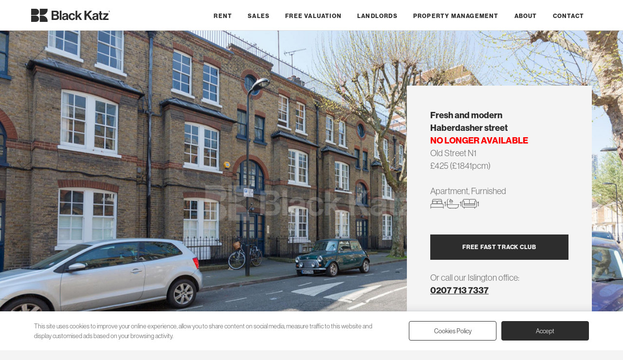

--- FILE ---
content_type: text/html; charset=UTF-8
request_url: https://blackkatz.com/haberdasher-street-old-street-shoreditch-33176
body_size: 7977
content:
<!DOCTYPE html>
<html lang="en">
<head>
<meta charset="utf-8">
		<title>Fantastically located in Zone 1 near Old Street Station and Shoreditch</title>
		<meta name="description" content="This cosy one bedroom property is in a desirable location minutes to Upper Street and Shoreditch. The property has a good size lounge, double bedroom with built in wardrobes, tiled shower " />
		<link rel="canonical" href="https://blackkatz.com/haberdasher-street-old-street-shoreditch-33176" />
<link rel="dns-prefetch" href="https://use.typekit.net/" />
<link rel="preconnect" href="https://use.typekit.net/">
<link rel="dns-prefetch" href="https://www.google.com/" />
<link rel="preconnect" href="https://www.google.com/">
<link rel="dns-prefetch" href="https://code.jquery.com/" />
<link rel="preconnect" href="https://code.jquery.com/">
<link rel="stylesheet" href="https://use.typekit.net/zzw8riy.css">
<meta name="viewport" content="width=device-width, initial-scale=1">
<link rel="icon" href="https://blackkatz.com/favicon.ico" sizes="any">
<link rel="icon" href="https://blackkatz.com/assets/svg/logo-dark.svg" type="image/svg+xml">
<link rel="apple-touch-icon" href="https://blackkatz.com/assets/img/icon.png">
<link rel="stylesheet" href="https://blackkatz.com/assets/css/main.css?id=1481790417">
<script defer src="https://code.jquery.com/jquery-3.6.3.min.js" integrity="sha256-pvPw+upLPUjgMXY0G+8O0xUf+/Im1MZjXxxgOcBQBXU=" crossorigin="anonymous" ></script>
<link href="/assets/css/jquerymulticheck.css" rel="stylesheet" />
<script defer src="/assets/js/jquery.multi-select.min.js"></script>
<script src="https://blackkatz.com/assets/js/lwcnCookieNotice.js"></script>

    <meta property="og:url" content="https://blackkatz.com/haberdasher-street-old-street-shoreditch-33176"/>
    <meta property="og:title" content="Fantastically located in Zone 1 near Old Street Station and Shoreditch"/>
    <meta property="og:type" content="place"/>
    <meta property="og:description" content="This cosy one bedroom property is in a desirable location minutes to Upper Street and Shoreditch. The property has a good size lounge, double bedroom with built in wardrobes, tiled shower room and a fully fitted kitchen." />
		<link rel="canonical" href="https://blackkatz.com/haberdasher-street-old-street-shoreditch-33176"/>
		<meta property="og:image" content="https://blackkatz.com/imgz/106 Haberdasher street-19_1.jpg?&dest=thumb.jpg&y=1080"/>																								<meta property="og:image" content="https://blackkatz.com/property_flrplan/pea_haberdasherstreet_6975.jpg"/>	
		<meta property="og:locale" content="en_GB"/>
		<meta property="og:site_name" content="Black Katz Lettings"/>
		<meta property="og:image" content="https://blackkatz.com/imgz/106 Haberdasher street-19_1.jpg?&dest=thumb.jpg&y=1080"/>		<meta property="og:image" content="https://blackkatz.com/assets/img/logo.png">
		<meta property="place:location:latitude" content="51.529297">
		<meta property="place:location:longitude" content="-0.085537">
		<meta property="business:contact_data:street_address" content="22 Baron Street">
		<meta property="business:contact_data:locality" content="Islington">
		<meta property="business:contact_data:region" content="London">
		<meta property="business:contact_data:postal_code" content="N1 9ES">
		<meta property="business:contact_data:country_name" content="UK">
		<meta property="fb:admins" content="Black Katz Eddy Ltd."/>
		<meta property="fb:app_id" content="33176"/>
		<meta property="twitter:account_id" content="33176"/>
		<meta name="twitter:card" content="summary_large_image"/>
		<meta name="twitter:image:src" content="https://blackkatz.com/imgz/106 Haberdasher street-19_1.jpg?&dest=thumb.jpg&y=1080"/>
		<meta name="twitter:site" content="@blackkatz"/>
		<meta name="twitter:url" content="https://blackkatz.com/haberdasher-street-old-street-shoreditch-33176"/>
		<meta name="twitter:title" content="Fantastically located in Zone 1 near Old Street Station and Shoreditch"/>
		<meta name="twitter:description" content="This cosy one bedroom property is in a desirable location minutes to Upper Street and Shoreditch. The property has a good size lounge, double bedroom with built in wardrobes, tiled shower room and a fully fitted kitchen. Haberdasher street, Old Street N1"/>

<script type="application/ld+json">{
	"@context": "http://schema.org",
	"@graph": [
		{
		"@context": "http://schema.org",
			"@type": "WebSite",
			"name": "Black Katz",
			"alternateName": "Flats to rent in London",
			"description": "London's leading Letting and Property Management Specialist since 1992",
			"url": "https://blackkatz.com",
			"potentialAction": {
			"@type": "SearchAction",
			"target": "https://blackkatz.com/listings/islington/?q={search_term_string}",
			"query-input": "required name=search_term_string"
			}
		},
		
		{
		"@context": "http://schema.org",
			"@type": "RealEstateAgent",
			"name": "Black Katz Islington Branch",
			"@id": "islington",
			"url": "https://blackkatz.com/islington",
			"description": "London's leading Letting and Property Management Specialist since 1992",
			"logo": {
				"@type": "ImageObject",
				"contentUrl": "https://blackkatz.com/assets/img/logo.png"
			},
			"image": "https://blackkatz.com/uploads/offices/Islington.jpeg",
			"priceRange": "£450 - £10000",
 "email" : "raj@blackkatz.com",
  "telephone": "0207 713 7337",
  "address": {
    "@type": "PostalAddress",
    "streetAddress": "22 Baron Street",
    "addressLocality": "Islington",
	"addressRegion": "London",
    "postalCode": "N1 9ES",
    "addressCountry": "GB"
  },
  "hasMap": "https://goo.gl/maps/osrPisnAmT4GKjiE9",
  "geo": {
    "@type": "GeoCoordinates",
    "latitude": 51.53312,
    "longitude": -0.109188  },
			"openingHoursSpecification": {
				"@type": "OpeningHoursSpecification",
				"dayOfWeek": [
					"Monday",
					"Tuesday",
					"Wednesday",
					"Thursday",
					"Friday"
				],
				"opens": "10:00",
				"closes": "18:00"
			},
			  "sameAs": [
    "https://blackkatz.com/islington"
  ] 
            },
			
		{
		"@context": "http://schema.org",
			"@type": "BreadcrumbList",
      "itemListElement": [
					{
						"position": 1,
						"item": {
							"name": "Black Katz",
							"@id": "https://blackkatz.com"
						},
						"@type": "ListItem"
					},
					{
						"position": 2,
						"item": {
							"name": "Property Listings",
							"@id": "https://blackkatz.com/listings"
						},
						"@type": "ListItem"
					},
					{
						"position": 3,
						"item": {
							"name": "Islington Listings",
							"@id": "https://blackkatz.com/listings/islington"
						},
						"@type": "ListItem"
					},
					{
						"position": 4,
						"item": {
							"name": "1 Bedroom Bedroom Islington Listings",
							"@id": "https://blackkatz.com/listings/islington/2_1bedroom"
						},
						"@type": "ListItem"
					},
					{
						"position": 5,
						"item": {
							"name": "Haberdasher street Old Street",
							"@id": "https://blackkatz.com/haberdasher-street-old-street-shoreditch-33176"
						},
						"@type": "ListItem"
						}
					]
					
					
					
				},
				{
			"@context": "http://schema.org",
			"id": "apartment-33176",
			"url": "https://blackkatz.com/haberdasher-street-old-street-shoreditch-33176",
			"name": "1 Bedroom, Furnished Apartment in Haberdasher street, Old Street",
    		"description": "This cosy one bedroom property is in a desirable location minutes to Upper Street and Shoreditch. The property has a good size lounge, double bedroom with built in wardrobes, tiled shower room ",
    		"publisher": {
			"@type": "ProfilePage",
			"name": "Black Katz Islington"
				},	
			"@type": "WebPage"
		},
		{
		"@context": "http://schema.org",
			"@type": "Residence",
			"name": "Fantastically located in Zone 1 near Old Street Station and Shoreditch",
			"description": "This cosy one bedroom property is in a desirable location minutes to Upper Street and Shoreditch. The property has a good size lounge, double bedroom with built in wardrobes, tiled shower room ",
  "address": {
    "@type": "PostalAddress",
    "streetAddress": "Haberdasher street",
    "addressLocality": "Islington, London",
    "postalCode": "N1 6EH",
    "addressCountry": "GB"
  },
  "geo": {
    "@type": "GeoCoordinates",
		"latitude": 51.529297,
		"longitude": -0.085537  },
			"photo": [
				{
					"@type": "ImageObject",
					"contentUrl": "https://blackkatz.com/imgz/106 Haberdasher street-19_1.jpg?&dest=thumb.jpg&y=1080"
				},					{
					"@type": "ImageObject",
					"contentUrl": "https://blackkatz.com/property_flrplan/pea_haberdasherstreet_6975.jpg"
				},				{
					"@type": "ImageObject",
					"contentUrl": "https://blackkatz.com/assets/img/logo.png"
				}
			]
		    },
    {
	"@context": "http://schema.org",
        "@type": "Offer",
        "price": "1841",
        "priceCurrency": "Pound",
        "url": "https://blackkatz.com/haberdasher-street-old-street-shoreditch-33176"
    }
	]
}</script>





</head>
   <body>
   
   
<script src="/assets/js/splide.min.js"></script>
<link rel="stylesheet" href="/assets/css/splide.min.css">
   

    
<header class="holding light">
    	<div class="internal header">
 	
<a href="https://blackkatz.com" title="">
<div class="logo"><img src="https://blackkatz.com/assets/svg/header-logo.svg" alt="" width="162" height="27"/>
</div>
</a>
   <button style="cursor:pointer" onclick="openNav()"><div class="hamburger-lines">
              <span class="line line1"></span>
              
              <span class="line line3"></span>
            </div></button>



	<nav id="Sidenav">
		<div id="nav" class="sidenav">
			<ul>
				<li class="mobtop">
				<a href="https://blackkatz.com" title="">
				<img src="https://blackkatz.com/assets/svg/footer-logo.svg" alt="" width="180" height="200" class="moblogo" loading="lazy"/>
				</a><a href="javascript:void(0)" class="closebtn" onclick="closeNav()">
				<img src="https://blackkatz.com/assets/svg/icon-close-no-circle.svg" alt="" width="13" height="13" class="mobclose" loading="lazy"/>
				</a>
				</li>
				
				
<li class="mobnav"><a href="https://blackkatz.com/rent" title="Rent">Rent</a></li><li class="mobnav"><a href="https://blackkatz.com/sales" title="Sales">Sales</a></li> <li class="mobnav"><a href="#" class="ValuationModal">Free Valuation</a></li><li class="mobnav"><a href="https://blackkatz.com/landlords" title="Landlords">Landlords</a></li><li class="mobnav"><a href="https://blackkatz.com/property-management" title="Property Management">Property Management</a></li><li class="mobnav"><a href="https://blackkatz.com/about-us" title="London's Property Specialist since 1992">About</a></li><li class="mobnav"><a href="https://blackkatz.com/contact" title="Contact Us">Contact</a></li>				 
			</ul>
		</div>
</nav>

</div>
</header>
<main>
<section class="holding">
    	<div class="propertyphoto">
														  	    <img src="https://blackkatz.com/imgz/106 Haberdasher street-19_1.jpg?&dest=thumb.jpg&y=1920&omark=Y" alt="Fantastically located in Zone 1 near Old Street Station and Shoreditch  Haberdasher street, Old Street  N1" />
							  	  	
								<div class="internal propertygrid">		
								<div class="propertyinfo">
								<h1>Fresh and modern<br>Haberdasher street<br><span style="color:red;">NO LONGER AVAILABLE</span></h1>
								<p>Old Street  N1</p>
								
								<p>&pound;425 (&pound;1841pcm)</p>
																	<br>
									<p>Apartment, Furnished</p>
									<ul class="propiconslist">
										<li><img src="https://blackkatz.com/assets/svg/icon-bedroom-L.svg" alt="Property to Rent in Islington" width="27" height="27"> 1</li>
										<li><img src="https://blackkatz.com/assets/svg/icon-bathroom-L.svg" alt="Property to Rent in Islington" width="27" height="27"> 1</li>
										<li><img src="https://blackkatz.com/assets/svg/icon-reception-L.svg" alt="Property to Rent in Islington" width="27" height="27"> 1</li>
									</ul>
									<br>
								<div class="detailbuttons">
																		<a href="#" class="darkbutton VipModal" title="Jump the Q, get the latest properties before they are advertised">FREE FAST TRACK CLUB</a>
								</div>
								<p>Or call our Islington office:</p>
								<p><a href="tel:02077137337" title="Call us about this property">0207 713 7337</a></p>
								
							  </div>
							   </div>		
		
		</div>
</section>
<section class="holding non">
    	<div class="internal">
		
		<div class="searchback"><a href="/listings">Back to search results</a></div>

		</div>
</section> 
<article class="internal detailcontent">	
<section class="holding non">

    	<div class="propertytitles">
		<div class="detailpropertytitle">
		<div class="searchback2"><a href="/listings">Back to search results</a></div><br>
			<h1>Fresh and modern<br>Haberdasher street<br><span style="color:red;">NO LONGER AVAILABLE</span></h1>
								<p>Old Street  N1</p>
								<p>&pound;425 (&pound;1841pcm)</p>
								
									<br>
									<p>Apartment, Furnished</p>
									<ul class="propiconslist">
										<li><img src="https://blackkatz.com/assets/svg/icon-bedroom-L.svg" alt="Property to Rent in Islington" width="27" height="27"> 1</li>
										<li><img src="https://blackkatz.com/assets/svg/icon-bathroom-L.svg" alt="Property to Rent in Islington" width="27" height="27"> 1</li>
										<li><img src="https://blackkatz.com/assets/svg/icon-reception-L.svg" alt="Property to Rent in Islington" width="27" height="27"> 1</li>
									</ul>
									<br>
							</div>	
							<div class="detailcontainer">
								<div>
									<div class="detailbuttons">
																				<a href="#" class="darkbutton VipModal" title="Jump the Q, get the latest properties before they are advertised">FREE FAST TRACK CLUB</a>
									</div>
									<p>Or call our Islington office:</p>
									<p><a href="tel:02077137337">0207 713 7337</a></p>
									<br>
									<p class="tax">Council Tax Band: C									</div>
									<ul class="detaillinks">
																				<li><a href="#epc-cert" class="SpcModal DivModal" title="Haberdasher street, Old Street  EPC Certificate">EPC</a></li>										<li><a href="#sview" class="StreetModal" title="Street Views of Haberdasher street, Old Street ">Street View</a></li>
										<li><a href="#gmap" class="MapModal" title="Google Map location for Haberdasher street, Old Street ">Map</a></li>
																				
																				
																				
										
										
										
									</ul>
							</div>
			
		</div>
</section> 

<section class="holding non">
    	<div class="propertydetail">
			<div class="propertytitle"><h2>
						
			Fresh and modern<br><span style="color:red;">NO LONGER AVAILABLE</span><br>						
			Fantastically located in Zone 1 near Old Street Station and Shoreditch 			
			
			</h2></div>

<h2>Fresh and modern</h2><p>This cosy one bedroom property is in a desirable location minutes to Upper Street and Shoreditch. The property has a good size lounge, double bedroom with built in wardrobes, tiled shower room and a fully fitted kitchen.</p><br>			<p>This cosy one bedroom property is in a desirable location minutes to Upper Street and Shoreditch. The property has a good size lounge, double bedroom with built in wardrobes, tiled shower room and a fully fitted kitchen. Haberdasher street is a lovely residential street with access to fantastic transport links of Old street with Moorgate and Liverpool Stree within walking distance.</p>	</div>
</section> 

</article>
<section class="holding">
    	<div class="internal">
			<div class="propertyphotos">
			<ul>
			

<li><a href="#" class="splnk" imid='' title="Haberdasher street"><img loading="lazy" src="https://blackkatz.com/imgz/106 Haberdasher street-19_1.jpg?&dest=thumb.jpg&y=480&omark=Y"  alt="Fantastically located in Zone 1 near Old Street Station and Shoreditch  Haberdasher street, Old Street " /></a>
</li>



















</ul>
		<small>Black Katz makes every reasonable effort to ensure that all the information on this website is accurate. However, no guarantees for the accuracy of information are made and we make no warranties of any kind, whether expressed or implied, in respect of the information supplied. The information contained on this website does not form part of an offer or contract. Before making an offer to rent a property seek independent or professional advice.</small>	
			</div>
			
		</div>
</section>
<section class="holding light">
    	<div class="internal detailsoffice">
			<h2>Islington Branch</h2>
								<ul class="detaillinksoffice">
									<li><a href="tel:0207 713 7337" title="Branch phone number for info about Haberdasher street">0207 713 7337</a></li>
									<li><a href="mailto:raj@blackkatz.com?subject=Haberdasher street" title="Email us about Haberdasher street">Email Us</a></li>
																	</ul>
		</div>
</section>

<div id="fplan" style="display:none;">
</div>

<div id="epc-cert" style="display:none;">
<h2 class="redh">Energy Performance Certificate (EPC) graphs</h2><br><img loading="lazy" src="https://blackkatz.com/property_flrplan/PEA_Haberdasherstreet_6975.jpg" alt="Haberdasher street EPC"></div>


<div id="Gallery" style="display:none;"  class="modal fullwidth">
  		<span class="close gmapclose">&times;</span>
<section id="main-carousel" class="internal splide" style="padding:0;" aria-label="Property Gallery">
  <div class="splide__track">
    <ul class="splide__list">
      <li class="splide__slide">
        <img loading="lazy" src="https://blackkatz.com/imgz/106 Haberdasher street-19_1.jpg?&dest=thumb.jpg&y=1080&omark=Y" alt="Fantastically located in Zone 1 near Old Street Station and Shoreditch  Haberdasher street, Old Street ">
      </li>  
    </ul>
  </div>
</section>

<ul id="thumbnails" class="thumbnails">
  <li class="thumbnail">
    <img loading="lazy" src="https://blackkatz.com/imgz/106 Haberdasher street-19_1.jpg?&dest=thumb.jpg&y=480&omark=Y" alt="Fantastically located in Zone 1 near Old Street Station and Shoreditch  Haberdasher street, Old Street ">
  </li> 

</ul>
</div>
<style>
#modal360 .fullwidth,#video .fullwidth {height:100%}

.splide__slide {
    -webkit-tap-highlight-color: rgba(0,0,0,0);
    padding: 0px;

    margin: 0 auto;
	aspect-ratio: 6 / 4;
}
.thumbnails {
  display: flex;
  margin: 1rem auto 0;
  padding: 0;
  justify-content: center;
}

.thumbnail {
  width: 70px;
  height: 70px;
  overflow: hidden;
  list-style: none;
  margin: 0 0.2rem;
  cursor: pointer;
}

.thumbnail img {
  width: 100%;
  height: auto;
}
.thumbnail {
  opacity: 0.3;
}

.thumbnail.is-active {
  opacity: 1;
}
</style>
<script>

var splide = new Splide( '#main-carousel', {
  pagination: false,
} );


var thumbnails = document.getElementsByClassName( 'thumbnail' );
var current;

for ( var i = 0; i < thumbnails.length; i++ ) {
  initThumbnail( thumbnails[ i ], i );
}

function initThumbnail( thumbnail, index ) {
  thumbnail.addEventListener( 'click', function () {
    splide.go( index );
  } );
}

splide.on( 'mounted move', function () {
  var thumbnail = thumbnails[ splide.index ];

  if ( thumbnail ) {
    if ( current ) {
      current.classList.remove( 'is-active' );
    }

    thumbnail.classList.add( 'is-active' );
    current = thumbnail;
  }
} );

splide.mount();
</script>

            <div id="StreetModal" class="modal fullwidth">
			<div class="modal-content fullwidth fullgrid">
    		<span class="close gmapclose">&times;</span>
			<div id="sview" style="display:none;"></div>
			</div>
			</div>
			
			
			<div id="MapModal" class="modal fullwidth">
			<div class="modal-content fullwidth fullgrid">
			<span class="close gmapclose">&times;</span>
			<div id="gmap">
			</div>
			</div>
			</div>
	
	
    <div id="DivModal" class="modal">
	<div class="modal-content">
    <span class="close">&times;</span>
	<div id="div_modal_content">
	</div>
	</div></div>
	
	
	
</main>
<script type="text/javascript" src="https://maps.google.com/maps/api/js?key=AIzaSyCX0jRmLKwDPIHRPEBj-yrzvzzlGJa1kJg&callback=Function.prototype"> </script>

<script>

function show_video1() {
	  jQuery("#modal360").show();
	 	document.getElementById("modal360view").style.display='block';

	
}

function show_video2() {
	 jQuery("#video").show();
	 	document.getElementById("videoview").style.display='block';

	
}
function show_street() {

	 	document.getElementById("sview").style.display='block';

    var fenway = new google.maps.LatLng(51.529297, -0.085537);

  var panoramaOptions = {
      position: fenway,
      pov: {
        heading: 30,
        pitch: 10,
        zoom: 1
      }
    };
    var panorama = new  google.maps.StreetViewPanorama(document.getElementById("sview"),panoramaOptions);


var currentYaw = 180;
var currentPitch = 0;
var timer;
var currentZoom = 0;
var zoomingIn = true;

  currentYaw += 2;

 	}


function show_map() {


 	var latlng = new google.maps.LatLng(51.529297, -0.085537);
 	var myOptions = {
 	zoom: 15,
 	center: latlng,
	 styles: [
    { elementType: "geometry", stylers: [{ color: "#ebe3cd" }] },
    { elementType: "labels.text.fill", stylers: [{ color: "#523735" }] },
    { elementType: "labels.text.stroke", stylers: [{ color: "#f5f1e6" }] },
    {
      featureType: "administrative",
      elementType: "geometry.stroke",
      stylers: [{ color: "#c9b2a6" }],
    },
    {
      featureType: "administrative.land_parcel",
      elementType: "geometry.stroke",
      stylers: [{ color: "#dcd2be" }],
    },
    {
      featureType: "administrative.land_parcel",
      elementType: "labels.text.fill",
      stylers: [{ color: "#ae9e90" }],
    },
    {
      featureType: "landscape.natural",
      elementType: "geometry",
      stylers: [{ color: "#dfd2ae" }],
    },
    {
      featureType: "poi",
      elementType: "geometry",
      stylers: [{ color: "#dfd2ae" }],
    },
    {
      featureType: "poi",
      elementType: "labels.text.fill",
      stylers: [{ color: "#93817c" }],
    },
    {
      featureType: "poi.park",
      elementType: "geometry.fill",
      stylers: [{ color: "#a5b076" }],
    },
    {
      featureType: "poi.park",
      elementType: "labels.text.fill",
      stylers: [{ color: "#447530" }],
    },
    {
      featureType: "road",
      elementType: "geometry",
      stylers: [{ color: "#f5f1e6" }],
    },
    {
      featureType: "road.arterial",
      elementType: "geometry",
      stylers: [{ color: "#fdfcf8" }],
    },
    {
      featureType: "road.highway",
      elementType: "geometry",
      stylers: [{ color: "#f8c967" }],
    },
    {
      featureType: "road.highway",
      elementType: "geometry.stroke",
      stylers: [{ color: "#e9bc62" }],
    },
    {
      featureType: "road.highway.controlled_access",
      elementType: "geometry",
      stylers: [{ color: "#e98d58" }],
    },
    {
      featureType: "road.highway.controlled_access",
      elementType: "geometry.stroke",
      stylers: [{ color: "#db8555" }],
    },
    {
      featureType: "road.local",
      elementType: "labels.text.fill",
      stylers: [{ color: "#806b63" }],
    },
    {
      featureType: "transit.line",
      elementType: "geometry",
      stylers: [{ color: "#dfd2ae" }],
    },
    {
      featureType: "transit.line",
      elementType: "labels.text.fill",
      stylers: [{ color: "#8f7d77" }],
    },
    {
      featureType: "transit.line",
      elementType: "labels.text.stroke",
      stylers: [{ color: "#ebe3cd" }],
    },
    {
      featureType: "transit.station",
      elementType: "geometry",
      stylers: [{ color: "#dfd2ae" }],
    },
    {
      featureType: "water",
      elementType: "geometry.fill",
      stylers: [{ color: "#b9d3c2" }],
    },
    {
      featureType: "water",
      elementType: "labels.text.fill",
      stylers: [{ color: "#92998d" }],
    },
  ]
	 
	 ,
 	mapTypeId: google.maps.MapTypeId.ROADMAP
 	};

 	var map = new google.maps.Map(document.getElementById("gmap"),
 	myOptions);
 	var image = 'images/Google_Maps_Marker.png';
 	var myLatLng = new google.maps.LatLng(51.529297, -0.085537);

 	 var locations =[
		      ['<a href="/haberdasher-street_33176r.htm">Haberdasher street<br>Islington</a>', 51.529297, -0.085537, 4]


	    ];



	    var infowindow = new google.maps.InfoWindow();

	    var marker, i;

        var blueIcon = "https://blackkatz.com/assets/svg/logo-dark.svg";
		
	    for (i = 0; i < locations.length; i++) {
	      marker = new google.maps.Marker({icon:blueIcon,
	        position: new google.maps.LatLng(locations[i][1], locations[i][2]),
	        map: map
	      });

	      google.maps.event.addListener(marker, 'click', (function(marker, i) {
	        return function() {
	          infowindow.setContent(locations[i][0]);
	          infowindow.open(map, marker);
	        }
	      })(marker, i));
    }


 	}

</script>

<footer class="holding light">
    	<section class="internal footer">
	
		<div class="footerlogo">
		<a href="https://blackkatz.com" title=""><img src="https://blackkatz.com/assets/svg/footer-logo.svg" alt="" width="231" height="176" loading="lazy"/></a>
		<h2>Lettings and Property Management</h2>
		</div>
		
		<div class="footerpagelist">
		<ul>
						  <li><a href="https://blackkatz.com/rent" title="Rent">Rent</a></li>
				  				  <li><a href="https://blackkatz.com/sales" title="Sales">Sales</a></li>
				  				  <li><a href="https://blackkatz.com/landlords" title="Landlords">Landlords</a></li>
				  				  <li><a href="https://blackkatz.com/property-management" title="Property Management">Property Management</a></li>
				  				  <li><a href="https://blackkatz.com/about-us" title="London's Property Specialist since 1992">About</a></li>
				  				  <li><a href="https://blackkatz.com/contact" title="Contact Us">Contact</a></li>
				  		</ul>
		</div>
		<div class="footerlists">
		<div class="footerlist">
			<h3>Support</h3>
				<ul>
										  <li><a href="https://blackkatz.com/sales" title="Sales & Investment Opportunities">Sales</a></li>
					  					  <li><a href="https://blackkatz.com/customer-service" title="Customer Service">Customer Service</a></li>
					  					  <li><a href="https://blackkatz.com/complaints" title="Complaints Procedure">Complaints Procedure</a></li>
					  					  <li><a href="https://blackkatz.com/terms" title="Terms & Conditions">Terms & Conditions</a></li>
					  					  <li><a href="https://blackkatz.com/privacy-policy" title="Privacy Policy">Privacy Policy</a></li>
					  					  <li><a href="https://blackkatz.com/careers" title="Would you like a career in lettings?">Careers</a></li>
					  					  <li><a href="https://blackkatz.com/listings" title="Property to Rent">Property to Rent</a></li>
					  					  <li><a href="https://blackkatz.com/sitemap" title="Rent property in London">Sitemap</a></li>
					  				</ul>
		</div>
		
		<div class="footerlist">
			<h3>Branches</h3>
				<ul>
										  <li><a href="https://blackkatz.com/camden" title="Camden">Camden</a></li>
					  					  <li><a href="https://blackkatz.com/clapham" title="Clapham">Clapham</a></li>
					  					  <li><a href="https://blackkatz.com/crouch-end" title="Crouch End">Crouch End</a></li>
					  					  <li><a href="https://blackkatz.com/hackney" title="Hackney">Hackney</a></li>
					  					  <li><a href="https://blackkatz.com/hammersmith" title="Hammersmith">Hammersmith</a></li>
					  					  <li><a href="https://blackkatz.com/islington" title="Islington">Islington</a></li>
					  					  <li><a href="https://blackkatz.com/london-bridge" title="London Bridge">London Bridge</a></li>
					  					  <li><a href="https://blackkatz.com/west-end" title="West End">West End</a></li>
					  					  <li><a href="https://blackkatz.com/west-hampstead" title="West Hampstead">West Hampstead</a></li>
					  					  <li><a href="https://blackkatz.com/property-management-office" title="London's Letting and Property Management Specialist since 1992">Property Management</a></li>
					  				</ul>		
		</div>
	</div>
</section>


		
<section class="internal footer">
	<div class="copyright">
		<div class="partners">
		<img src="https://blackkatz.com/assets/svg/partners.png" alt="" width="436" height="25" loading="lazy"/>	
		<p>Client money protection (CMP) provided by <a href="#">SafeAgent</a></p>
	  </div>
		
		<div class="built">
			<p>&copy; 2026 Black Katz | Designed by <a href="https://studiozumfelde.com/">Studio Zumfelde</a> | Built &amp; maintained by <a href="https://astonmilesmedia.com" title="Web Designer in Hertfordshire">Aston Miles Media</a></p>
		</div>
	</div>
</section>
</footer>

             <div id="ValModal" class="modal">
						    <div class="modal-content">
    <span class="close">&times;</span>
	<div id="val_modal_content"></div>
	
	</div></div>
	             <div id="RbillModal" class="modal">
						    <div class="modal-content">
    <span class="close">&times;</span>
	<div id="reform_bill_content"></div>
	
	</div></div>

                          <div id="vip_modal" class="modal">
						    <div class="modal-content">
    <span class="close">&times;</span>
	<div id="vip_modal_content"></div>
	
	</div></div>	

<div id="callback_modal" class="modal">
						    <div class="modal-content">
    <span class="close">&times;</span>
	<div id="callback_modal_content"></div>
	
	</div></div>
	



<div class="scroll-to-top scroll-to-target" data-target="html"><span class="fa fa-angle-up"></span></div>
<script>
lwcnCookieNotice.initialize({
  cookieNoticeButton1Text: 'Cookies Policy',
  cookieSettingsDescriptionHeader: '<p>Last updated: February 11, 2023</p><p>This Cookies Policy explains what Cookies are and how We use them. You should read this policy so You can understand what type of cookies We use, or the information We collect using Cookies and how that information is used.</p><p>Cookies do not typically contain any information that personally identifies a user, but personal information that we store about You may be linked to the information stored in and obtained from Cookies. For further information on how We use, store and keep your personal data secure, see our Privacy Policy.</p><p>We do not store sensitive personal information, such as mailing addresses, account passwords, etc. in the Cookies We use.</p><p><strong>Type of cookies we use</strong></p><p>Cookies can be \u201cPersistent\u201d or \u201cSession\u201d Cookies. Persistent Cookies remain on your personal computer or mobile device when You go offline, while Session Cookies are deleted as soon as You close your web browser.</p><p>We use both session and persistent Cookies for the purposes set out below:</p><ul><li>Necessary / Essential Cookies Type: Session Cookies Administered by: Us Purpose: These Cookies are essential to provide You with services available through the Website and to enable You to use some of its features. They help to authenticate users and prevent fraudulent use of user accounts. Without these Cookies, the services that You have asked for cannot be provided, and We only use these Cookies to provide You with those services.</li><li>Functionality Cookies Type: Persistent Cookies Administered by: Us Purpose: These Cookies allow us to remember choices You make when You use the Website, such as remembering your login details or language preference. The purpose of these Cookies is to provide You with a more personal experience and to avoid You having to re-enter your preferences every time You use the Website.</li></ul><p><strong>Your choises regarding cookies</strong></p><p>If You prefer to avoid the use of Cookies on the Website, first You must disable the use of Cookies in your browser and then delete the Cookies saved in your browser associated with this website. You may use this option for preventing the use of Cookies at any time.</p><p>If You do not accept Our Cookies, You may experience some inconvenience in your use of the Website and some features may not function properly.</p><p>If You\u2019d like to delete Cookies or instruct your web browser to delete or refuse Cookies, please visit the help pages of your web browser.</p><ul><li>For the Chrome web browser, please visit this page from Google: <a href="https://support.google.com/accounts/answer/32050">https://support.google.com/accounts/answer/32050</a></li><li>For the Internet Explorer web browser, please visit this page from Microsoft: <a href="http://support.microsoft.com/kb/278835">http://support.microsoft.com/kb/278835</a></li><li>For the Firefox web browser, please visit this page from Mozilla: <a href="https://support.mozilla.org/en-US/kb/delete-cookies-remove-info-websites-stored">https://support.mozilla.org/en-US/kb/delete-cookies-remove-info-websites-stored</a></li><li>For the Safari web browser, please visit this page from Apple: <a href="https://support.apple.com/guide/safari/manage-cookies-and-website-data-sfri11471/mac">https://support.apple.com/guide/safari/manage-cookies-and-website-data-sfri11471/mac</a></li></ul><p>For any other web browser, please visit your web browser\u2019s official web pages.</p><p><strong>Contact us</strong></p><p>If you have any questions about this Cookies Policy, You can contact us:</p><ul><li>By email: <a href="mailto:andrew@blackkatz.com">andrew@blackkatz.com</a></li></ul>',
});
</script>
<script defer>
function openNav(){document.getElementById("Sidenav").style.width="100vw",document.getElementById("nav").style.width="300px"}function closeNav(){document.getElementById("Sidenav").style.width="0",document.getElementById("nav").style.width="0"}
</script>









<script type="text/javascript" src="/assets/js/common.js" defer></script>

<script defer src="https://www.google.com/recaptcha/api.js?render=6LeK8cYZAAAAAOzWmzBtqUgiIwi0psE6Lp_q6DN2"></script>	   </body>
</html>


--- FILE ---
content_type: text/html; charset=utf-8
request_url: https://www.google.com/recaptcha/api2/anchor?ar=1&k=6LeK8cYZAAAAAOzWmzBtqUgiIwi0psE6Lp_q6DN2&co=aHR0cHM6Ly9ibGFja2thdHouY29tOjQ0Mw..&hl=en&v=PoyoqOPhxBO7pBk68S4YbpHZ&size=invisible&anchor-ms=20000&execute-ms=30000&cb=a6canrbi58fu
body_size: 48536
content:
<!DOCTYPE HTML><html dir="ltr" lang="en"><head><meta http-equiv="Content-Type" content="text/html; charset=UTF-8">
<meta http-equiv="X-UA-Compatible" content="IE=edge">
<title>reCAPTCHA</title>
<style type="text/css">
/* cyrillic-ext */
@font-face {
  font-family: 'Roboto';
  font-style: normal;
  font-weight: 400;
  font-stretch: 100%;
  src: url(//fonts.gstatic.com/s/roboto/v48/KFO7CnqEu92Fr1ME7kSn66aGLdTylUAMa3GUBHMdazTgWw.woff2) format('woff2');
  unicode-range: U+0460-052F, U+1C80-1C8A, U+20B4, U+2DE0-2DFF, U+A640-A69F, U+FE2E-FE2F;
}
/* cyrillic */
@font-face {
  font-family: 'Roboto';
  font-style: normal;
  font-weight: 400;
  font-stretch: 100%;
  src: url(//fonts.gstatic.com/s/roboto/v48/KFO7CnqEu92Fr1ME7kSn66aGLdTylUAMa3iUBHMdazTgWw.woff2) format('woff2');
  unicode-range: U+0301, U+0400-045F, U+0490-0491, U+04B0-04B1, U+2116;
}
/* greek-ext */
@font-face {
  font-family: 'Roboto';
  font-style: normal;
  font-weight: 400;
  font-stretch: 100%;
  src: url(//fonts.gstatic.com/s/roboto/v48/KFO7CnqEu92Fr1ME7kSn66aGLdTylUAMa3CUBHMdazTgWw.woff2) format('woff2');
  unicode-range: U+1F00-1FFF;
}
/* greek */
@font-face {
  font-family: 'Roboto';
  font-style: normal;
  font-weight: 400;
  font-stretch: 100%;
  src: url(//fonts.gstatic.com/s/roboto/v48/KFO7CnqEu92Fr1ME7kSn66aGLdTylUAMa3-UBHMdazTgWw.woff2) format('woff2');
  unicode-range: U+0370-0377, U+037A-037F, U+0384-038A, U+038C, U+038E-03A1, U+03A3-03FF;
}
/* math */
@font-face {
  font-family: 'Roboto';
  font-style: normal;
  font-weight: 400;
  font-stretch: 100%;
  src: url(//fonts.gstatic.com/s/roboto/v48/KFO7CnqEu92Fr1ME7kSn66aGLdTylUAMawCUBHMdazTgWw.woff2) format('woff2');
  unicode-range: U+0302-0303, U+0305, U+0307-0308, U+0310, U+0312, U+0315, U+031A, U+0326-0327, U+032C, U+032F-0330, U+0332-0333, U+0338, U+033A, U+0346, U+034D, U+0391-03A1, U+03A3-03A9, U+03B1-03C9, U+03D1, U+03D5-03D6, U+03F0-03F1, U+03F4-03F5, U+2016-2017, U+2034-2038, U+203C, U+2040, U+2043, U+2047, U+2050, U+2057, U+205F, U+2070-2071, U+2074-208E, U+2090-209C, U+20D0-20DC, U+20E1, U+20E5-20EF, U+2100-2112, U+2114-2115, U+2117-2121, U+2123-214F, U+2190, U+2192, U+2194-21AE, U+21B0-21E5, U+21F1-21F2, U+21F4-2211, U+2213-2214, U+2216-22FF, U+2308-230B, U+2310, U+2319, U+231C-2321, U+2336-237A, U+237C, U+2395, U+239B-23B7, U+23D0, U+23DC-23E1, U+2474-2475, U+25AF, U+25B3, U+25B7, U+25BD, U+25C1, U+25CA, U+25CC, U+25FB, U+266D-266F, U+27C0-27FF, U+2900-2AFF, U+2B0E-2B11, U+2B30-2B4C, U+2BFE, U+3030, U+FF5B, U+FF5D, U+1D400-1D7FF, U+1EE00-1EEFF;
}
/* symbols */
@font-face {
  font-family: 'Roboto';
  font-style: normal;
  font-weight: 400;
  font-stretch: 100%;
  src: url(//fonts.gstatic.com/s/roboto/v48/KFO7CnqEu92Fr1ME7kSn66aGLdTylUAMaxKUBHMdazTgWw.woff2) format('woff2');
  unicode-range: U+0001-000C, U+000E-001F, U+007F-009F, U+20DD-20E0, U+20E2-20E4, U+2150-218F, U+2190, U+2192, U+2194-2199, U+21AF, U+21E6-21F0, U+21F3, U+2218-2219, U+2299, U+22C4-22C6, U+2300-243F, U+2440-244A, U+2460-24FF, U+25A0-27BF, U+2800-28FF, U+2921-2922, U+2981, U+29BF, U+29EB, U+2B00-2BFF, U+4DC0-4DFF, U+FFF9-FFFB, U+10140-1018E, U+10190-1019C, U+101A0, U+101D0-101FD, U+102E0-102FB, U+10E60-10E7E, U+1D2C0-1D2D3, U+1D2E0-1D37F, U+1F000-1F0FF, U+1F100-1F1AD, U+1F1E6-1F1FF, U+1F30D-1F30F, U+1F315, U+1F31C, U+1F31E, U+1F320-1F32C, U+1F336, U+1F378, U+1F37D, U+1F382, U+1F393-1F39F, U+1F3A7-1F3A8, U+1F3AC-1F3AF, U+1F3C2, U+1F3C4-1F3C6, U+1F3CA-1F3CE, U+1F3D4-1F3E0, U+1F3ED, U+1F3F1-1F3F3, U+1F3F5-1F3F7, U+1F408, U+1F415, U+1F41F, U+1F426, U+1F43F, U+1F441-1F442, U+1F444, U+1F446-1F449, U+1F44C-1F44E, U+1F453, U+1F46A, U+1F47D, U+1F4A3, U+1F4B0, U+1F4B3, U+1F4B9, U+1F4BB, U+1F4BF, U+1F4C8-1F4CB, U+1F4D6, U+1F4DA, U+1F4DF, U+1F4E3-1F4E6, U+1F4EA-1F4ED, U+1F4F7, U+1F4F9-1F4FB, U+1F4FD-1F4FE, U+1F503, U+1F507-1F50B, U+1F50D, U+1F512-1F513, U+1F53E-1F54A, U+1F54F-1F5FA, U+1F610, U+1F650-1F67F, U+1F687, U+1F68D, U+1F691, U+1F694, U+1F698, U+1F6AD, U+1F6B2, U+1F6B9-1F6BA, U+1F6BC, U+1F6C6-1F6CF, U+1F6D3-1F6D7, U+1F6E0-1F6EA, U+1F6F0-1F6F3, U+1F6F7-1F6FC, U+1F700-1F7FF, U+1F800-1F80B, U+1F810-1F847, U+1F850-1F859, U+1F860-1F887, U+1F890-1F8AD, U+1F8B0-1F8BB, U+1F8C0-1F8C1, U+1F900-1F90B, U+1F93B, U+1F946, U+1F984, U+1F996, U+1F9E9, U+1FA00-1FA6F, U+1FA70-1FA7C, U+1FA80-1FA89, U+1FA8F-1FAC6, U+1FACE-1FADC, U+1FADF-1FAE9, U+1FAF0-1FAF8, U+1FB00-1FBFF;
}
/* vietnamese */
@font-face {
  font-family: 'Roboto';
  font-style: normal;
  font-weight: 400;
  font-stretch: 100%;
  src: url(//fonts.gstatic.com/s/roboto/v48/KFO7CnqEu92Fr1ME7kSn66aGLdTylUAMa3OUBHMdazTgWw.woff2) format('woff2');
  unicode-range: U+0102-0103, U+0110-0111, U+0128-0129, U+0168-0169, U+01A0-01A1, U+01AF-01B0, U+0300-0301, U+0303-0304, U+0308-0309, U+0323, U+0329, U+1EA0-1EF9, U+20AB;
}
/* latin-ext */
@font-face {
  font-family: 'Roboto';
  font-style: normal;
  font-weight: 400;
  font-stretch: 100%;
  src: url(//fonts.gstatic.com/s/roboto/v48/KFO7CnqEu92Fr1ME7kSn66aGLdTylUAMa3KUBHMdazTgWw.woff2) format('woff2');
  unicode-range: U+0100-02BA, U+02BD-02C5, U+02C7-02CC, U+02CE-02D7, U+02DD-02FF, U+0304, U+0308, U+0329, U+1D00-1DBF, U+1E00-1E9F, U+1EF2-1EFF, U+2020, U+20A0-20AB, U+20AD-20C0, U+2113, U+2C60-2C7F, U+A720-A7FF;
}
/* latin */
@font-face {
  font-family: 'Roboto';
  font-style: normal;
  font-weight: 400;
  font-stretch: 100%;
  src: url(//fonts.gstatic.com/s/roboto/v48/KFO7CnqEu92Fr1ME7kSn66aGLdTylUAMa3yUBHMdazQ.woff2) format('woff2');
  unicode-range: U+0000-00FF, U+0131, U+0152-0153, U+02BB-02BC, U+02C6, U+02DA, U+02DC, U+0304, U+0308, U+0329, U+2000-206F, U+20AC, U+2122, U+2191, U+2193, U+2212, U+2215, U+FEFF, U+FFFD;
}
/* cyrillic-ext */
@font-face {
  font-family: 'Roboto';
  font-style: normal;
  font-weight: 500;
  font-stretch: 100%;
  src: url(//fonts.gstatic.com/s/roboto/v48/KFO7CnqEu92Fr1ME7kSn66aGLdTylUAMa3GUBHMdazTgWw.woff2) format('woff2');
  unicode-range: U+0460-052F, U+1C80-1C8A, U+20B4, U+2DE0-2DFF, U+A640-A69F, U+FE2E-FE2F;
}
/* cyrillic */
@font-face {
  font-family: 'Roboto';
  font-style: normal;
  font-weight: 500;
  font-stretch: 100%;
  src: url(//fonts.gstatic.com/s/roboto/v48/KFO7CnqEu92Fr1ME7kSn66aGLdTylUAMa3iUBHMdazTgWw.woff2) format('woff2');
  unicode-range: U+0301, U+0400-045F, U+0490-0491, U+04B0-04B1, U+2116;
}
/* greek-ext */
@font-face {
  font-family: 'Roboto';
  font-style: normal;
  font-weight: 500;
  font-stretch: 100%;
  src: url(//fonts.gstatic.com/s/roboto/v48/KFO7CnqEu92Fr1ME7kSn66aGLdTylUAMa3CUBHMdazTgWw.woff2) format('woff2');
  unicode-range: U+1F00-1FFF;
}
/* greek */
@font-face {
  font-family: 'Roboto';
  font-style: normal;
  font-weight: 500;
  font-stretch: 100%;
  src: url(//fonts.gstatic.com/s/roboto/v48/KFO7CnqEu92Fr1ME7kSn66aGLdTylUAMa3-UBHMdazTgWw.woff2) format('woff2');
  unicode-range: U+0370-0377, U+037A-037F, U+0384-038A, U+038C, U+038E-03A1, U+03A3-03FF;
}
/* math */
@font-face {
  font-family: 'Roboto';
  font-style: normal;
  font-weight: 500;
  font-stretch: 100%;
  src: url(//fonts.gstatic.com/s/roboto/v48/KFO7CnqEu92Fr1ME7kSn66aGLdTylUAMawCUBHMdazTgWw.woff2) format('woff2');
  unicode-range: U+0302-0303, U+0305, U+0307-0308, U+0310, U+0312, U+0315, U+031A, U+0326-0327, U+032C, U+032F-0330, U+0332-0333, U+0338, U+033A, U+0346, U+034D, U+0391-03A1, U+03A3-03A9, U+03B1-03C9, U+03D1, U+03D5-03D6, U+03F0-03F1, U+03F4-03F5, U+2016-2017, U+2034-2038, U+203C, U+2040, U+2043, U+2047, U+2050, U+2057, U+205F, U+2070-2071, U+2074-208E, U+2090-209C, U+20D0-20DC, U+20E1, U+20E5-20EF, U+2100-2112, U+2114-2115, U+2117-2121, U+2123-214F, U+2190, U+2192, U+2194-21AE, U+21B0-21E5, U+21F1-21F2, U+21F4-2211, U+2213-2214, U+2216-22FF, U+2308-230B, U+2310, U+2319, U+231C-2321, U+2336-237A, U+237C, U+2395, U+239B-23B7, U+23D0, U+23DC-23E1, U+2474-2475, U+25AF, U+25B3, U+25B7, U+25BD, U+25C1, U+25CA, U+25CC, U+25FB, U+266D-266F, U+27C0-27FF, U+2900-2AFF, U+2B0E-2B11, U+2B30-2B4C, U+2BFE, U+3030, U+FF5B, U+FF5D, U+1D400-1D7FF, U+1EE00-1EEFF;
}
/* symbols */
@font-face {
  font-family: 'Roboto';
  font-style: normal;
  font-weight: 500;
  font-stretch: 100%;
  src: url(//fonts.gstatic.com/s/roboto/v48/KFO7CnqEu92Fr1ME7kSn66aGLdTylUAMaxKUBHMdazTgWw.woff2) format('woff2');
  unicode-range: U+0001-000C, U+000E-001F, U+007F-009F, U+20DD-20E0, U+20E2-20E4, U+2150-218F, U+2190, U+2192, U+2194-2199, U+21AF, U+21E6-21F0, U+21F3, U+2218-2219, U+2299, U+22C4-22C6, U+2300-243F, U+2440-244A, U+2460-24FF, U+25A0-27BF, U+2800-28FF, U+2921-2922, U+2981, U+29BF, U+29EB, U+2B00-2BFF, U+4DC0-4DFF, U+FFF9-FFFB, U+10140-1018E, U+10190-1019C, U+101A0, U+101D0-101FD, U+102E0-102FB, U+10E60-10E7E, U+1D2C0-1D2D3, U+1D2E0-1D37F, U+1F000-1F0FF, U+1F100-1F1AD, U+1F1E6-1F1FF, U+1F30D-1F30F, U+1F315, U+1F31C, U+1F31E, U+1F320-1F32C, U+1F336, U+1F378, U+1F37D, U+1F382, U+1F393-1F39F, U+1F3A7-1F3A8, U+1F3AC-1F3AF, U+1F3C2, U+1F3C4-1F3C6, U+1F3CA-1F3CE, U+1F3D4-1F3E0, U+1F3ED, U+1F3F1-1F3F3, U+1F3F5-1F3F7, U+1F408, U+1F415, U+1F41F, U+1F426, U+1F43F, U+1F441-1F442, U+1F444, U+1F446-1F449, U+1F44C-1F44E, U+1F453, U+1F46A, U+1F47D, U+1F4A3, U+1F4B0, U+1F4B3, U+1F4B9, U+1F4BB, U+1F4BF, U+1F4C8-1F4CB, U+1F4D6, U+1F4DA, U+1F4DF, U+1F4E3-1F4E6, U+1F4EA-1F4ED, U+1F4F7, U+1F4F9-1F4FB, U+1F4FD-1F4FE, U+1F503, U+1F507-1F50B, U+1F50D, U+1F512-1F513, U+1F53E-1F54A, U+1F54F-1F5FA, U+1F610, U+1F650-1F67F, U+1F687, U+1F68D, U+1F691, U+1F694, U+1F698, U+1F6AD, U+1F6B2, U+1F6B9-1F6BA, U+1F6BC, U+1F6C6-1F6CF, U+1F6D3-1F6D7, U+1F6E0-1F6EA, U+1F6F0-1F6F3, U+1F6F7-1F6FC, U+1F700-1F7FF, U+1F800-1F80B, U+1F810-1F847, U+1F850-1F859, U+1F860-1F887, U+1F890-1F8AD, U+1F8B0-1F8BB, U+1F8C0-1F8C1, U+1F900-1F90B, U+1F93B, U+1F946, U+1F984, U+1F996, U+1F9E9, U+1FA00-1FA6F, U+1FA70-1FA7C, U+1FA80-1FA89, U+1FA8F-1FAC6, U+1FACE-1FADC, U+1FADF-1FAE9, U+1FAF0-1FAF8, U+1FB00-1FBFF;
}
/* vietnamese */
@font-face {
  font-family: 'Roboto';
  font-style: normal;
  font-weight: 500;
  font-stretch: 100%;
  src: url(//fonts.gstatic.com/s/roboto/v48/KFO7CnqEu92Fr1ME7kSn66aGLdTylUAMa3OUBHMdazTgWw.woff2) format('woff2');
  unicode-range: U+0102-0103, U+0110-0111, U+0128-0129, U+0168-0169, U+01A0-01A1, U+01AF-01B0, U+0300-0301, U+0303-0304, U+0308-0309, U+0323, U+0329, U+1EA0-1EF9, U+20AB;
}
/* latin-ext */
@font-face {
  font-family: 'Roboto';
  font-style: normal;
  font-weight: 500;
  font-stretch: 100%;
  src: url(//fonts.gstatic.com/s/roboto/v48/KFO7CnqEu92Fr1ME7kSn66aGLdTylUAMa3KUBHMdazTgWw.woff2) format('woff2');
  unicode-range: U+0100-02BA, U+02BD-02C5, U+02C7-02CC, U+02CE-02D7, U+02DD-02FF, U+0304, U+0308, U+0329, U+1D00-1DBF, U+1E00-1E9F, U+1EF2-1EFF, U+2020, U+20A0-20AB, U+20AD-20C0, U+2113, U+2C60-2C7F, U+A720-A7FF;
}
/* latin */
@font-face {
  font-family: 'Roboto';
  font-style: normal;
  font-weight: 500;
  font-stretch: 100%;
  src: url(//fonts.gstatic.com/s/roboto/v48/KFO7CnqEu92Fr1ME7kSn66aGLdTylUAMa3yUBHMdazQ.woff2) format('woff2');
  unicode-range: U+0000-00FF, U+0131, U+0152-0153, U+02BB-02BC, U+02C6, U+02DA, U+02DC, U+0304, U+0308, U+0329, U+2000-206F, U+20AC, U+2122, U+2191, U+2193, U+2212, U+2215, U+FEFF, U+FFFD;
}
/* cyrillic-ext */
@font-face {
  font-family: 'Roboto';
  font-style: normal;
  font-weight: 900;
  font-stretch: 100%;
  src: url(//fonts.gstatic.com/s/roboto/v48/KFO7CnqEu92Fr1ME7kSn66aGLdTylUAMa3GUBHMdazTgWw.woff2) format('woff2');
  unicode-range: U+0460-052F, U+1C80-1C8A, U+20B4, U+2DE0-2DFF, U+A640-A69F, U+FE2E-FE2F;
}
/* cyrillic */
@font-face {
  font-family: 'Roboto';
  font-style: normal;
  font-weight: 900;
  font-stretch: 100%;
  src: url(//fonts.gstatic.com/s/roboto/v48/KFO7CnqEu92Fr1ME7kSn66aGLdTylUAMa3iUBHMdazTgWw.woff2) format('woff2');
  unicode-range: U+0301, U+0400-045F, U+0490-0491, U+04B0-04B1, U+2116;
}
/* greek-ext */
@font-face {
  font-family: 'Roboto';
  font-style: normal;
  font-weight: 900;
  font-stretch: 100%;
  src: url(//fonts.gstatic.com/s/roboto/v48/KFO7CnqEu92Fr1ME7kSn66aGLdTylUAMa3CUBHMdazTgWw.woff2) format('woff2');
  unicode-range: U+1F00-1FFF;
}
/* greek */
@font-face {
  font-family: 'Roboto';
  font-style: normal;
  font-weight: 900;
  font-stretch: 100%;
  src: url(//fonts.gstatic.com/s/roboto/v48/KFO7CnqEu92Fr1ME7kSn66aGLdTylUAMa3-UBHMdazTgWw.woff2) format('woff2');
  unicode-range: U+0370-0377, U+037A-037F, U+0384-038A, U+038C, U+038E-03A1, U+03A3-03FF;
}
/* math */
@font-face {
  font-family: 'Roboto';
  font-style: normal;
  font-weight: 900;
  font-stretch: 100%;
  src: url(//fonts.gstatic.com/s/roboto/v48/KFO7CnqEu92Fr1ME7kSn66aGLdTylUAMawCUBHMdazTgWw.woff2) format('woff2');
  unicode-range: U+0302-0303, U+0305, U+0307-0308, U+0310, U+0312, U+0315, U+031A, U+0326-0327, U+032C, U+032F-0330, U+0332-0333, U+0338, U+033A, U+0346, U+034D, U+0391-03A1, U+03A3-03A9, U+03B1-03C9, U+03D1, U+03D5-03D6, U+03F0-03F1, U+03F4-03F5, U+2016-2017, U+2034-2038, U+203C, U+2040, U+2043, U+2047, U+2050, U+2057, U+205F, U+2070-2071, U+2074-208E, U+2090-209C, U+20D0-20DC, U+20E1, U+20E5-20EF, U+2100-2112, U+2114-2115, U+2117-2121, U+2123-214F, U+2190, U+2192, U+2194-21AE, U+21B0-21E5, U+21F1-21F2, U+21F4-2211, U+2213-2214, U+2216-22FF, U+2308-230B, U+2310, U+2319, U+231C-2321, U+2336-237A, U+237C, U+2395, U+239B-23B7, U+23D0, U+23DC-23E1, U+2474-2475, U+25AF, U+25B3, U+25B7, U+25BD, U+25C1, U+25CA, U+25CC, U+25FB, U+266D-266F, U+27C0-27FF, U+2900-2AFF, U+2B0E-2B11, U+2B30-2B4C, U+2BFE, U+3030, U+FF5B, U+FF5D, U+1D400-1D7FF, U+1EE00-1EEFF;
}
/* symbols */
@font-face {
  font-family: 'Roboto';
  font-style: normal;
  font-weight: 900;
  font-stretch: 100%;
  src: url(//fonts.gstatic.com/s/roboto/v48/KFO7CnqEu92Fr1ME7kSn66aGLdTylUAMaxKUBHMdazTgWw.woff2) format('woff2');
  unicode-range: U+0001-000C, U+000E-001F, U+007F-009F, U+20DD-20E0, U+20E2-20E4, U+2150-218F, U+2190, U+2192, U+2194-2199, U+21AF, U+21E6-21F0, U+21F3, U+2218-2219, U+2299, U+22C4-22C6, U+2300-243F, U+2440-244A, U+2460-24FF, U+25A0-27BF, U+2800-28FF, U+2921-2922, U+2981, U+29BF, U+29EB, U+2B00-2BFF, U+4DC0-4DFF, U+FFF9-FFFB, U+10140-1018E, U+10190-1019C, U+101A0, U+101D0-101FD, U+102E0-102FB, U+10E60-10E7E, U+1D2C0-1D2D3, U+1D2E0-1D37F, U+1F000-1F0FF, U+1F100-1F1AD, U+1F1E6-1F1FF, U+1F30D-1F30F, U+1F315, U+1F31C, U+1F31E, U+1F320-1F32C, U+1F336, U+1F378, U+1F37D, U+1F382, U+1F393-1F39F, U+1F3A7-1F3A8, U+1F3AC-1F3AF, U+1F3C2, U+1F3C4-1F3C6, U+1F3CA-1F3CE, U+1F3D4-1F3E0, U+1F3ED, U+1F3F1-1F3F3, U+1F3F5-1F3F7, U+1F408, U+1F415, U+1F41F, U+1F426, U+1F43F, U+1F441-1F442, U+1F444, U+1F446-1F449, U+1F44C-1F44E, U+1F453, U+1F46A, U+1F47D, U+1F4A3, U+1F4B0, U+1F4B3, U+1F4B9, U+1F4BB, U+1F4BF, U+1F4C8-1F4CB, U+1F4D6, U+1F4DA, U+1F4DF, U+1F4E3-1F4E6, U+1F4EA-1F4ED, U+1F4F7, U+1F4F9-1F4FB, U+1F4FD-1F4FE, U+1F503, U+1F507-1F50B, U+1F50D, U+1F512-1F513, U+1F53E-1F54A, U+1F54F-1F5FA, U+1F610, U+1F650-1F67F, U+1F687, U+1F68D, U+1F691, U+1F694, U+1F698, U+1F6AD, U+1F6B2, U+1F6B9-1F6BA, U+1F6BC, U+1F6C6-1F6CF, U+1F6D3-1F6D7, U+1F6E0-1F6EA, U+1F6F0-1F6F3, U+1F6F7-1F6FC, U+1F700-1F7FF, U+1F800-1F80B, U+1F810-1F847, U+1F850-1F859, U+1F860-1F887, U+1F890-1F8AD, U+1F8B0-1F8BB, U+1F8C0-1F8C1, U+1F900-1F90B, U+1F93B, U+1F946, U+1F984, U+1F996, U+1F9E9, U+1FA00-1FA6F, U+1FA70-1FA7C, U+1FA80-1FA89, U+1FA8F-1FAC6, U+1FACE-1FADC, U+1FADF-1FAE9, U+1FAF0-1FAF8, U+1FB00-1FBFF;
}
/* vietnamese */
@font-face {
  font-family: 'Roboto';
  font-style: normal;
  font-weight: 900;
  font-stretch: 100%;
  src: url(//fonts.gstatic.com/s/roboto/v48/KFO7CnqEu92Fr1ME7kSn66aGLdTylUAMa3OUBHMdazTgWw.woff2) format('woff2');
  unicode-range: U+0102-0103, U+0110-0111, U+0128-0129, U+0168-0169, U+01A0-01A1, U+01AF-01B0, U+0300-0301, U+0303-0304, U+0308-0309, U+0323, U+0329, U+1EA0-1EF9, U+20AB;
}
/* latin-ext */
@font-face {
  font-family: 'Roboto';
  font-style: normal;
  font-weight: 900;
  font-stretch: 100%;
  src: url(//fonts.gstatic.com/s/roboto/v48/KFO7CnqEu92Fr1ME7kSn66aGLdTylUAMa3KUBHMdazTgWw.woff2) format('woff2');
  unicode-range: U+0100-02BA, U+02BD-02C5, U+02C7-02CC, U+02CE-02D7, U+02DD-02FF, U+0304, U+0308, U+0329, U+1D00-1DBF, U+1E00-1E9F, U+1EF2-1EFF, U+2020, U+20A0-20AB, U+20AD-20C0, U+2113, U+2C60-2C7F, U+A720-A7FF;
}
/* latin */
@font-face {
  font-family: 'Roboto';
  font-style: normal;
  font-weight: 900;
  font-stretch: 100%;
  src: url(//fonts.gstatic.com/s/roboto/v48/KFO7CnqEu92Fr1ME7kSn66aGLdTylUAMa3yUBHMdazQ.woff2) format('woff2');
  unicode-range: U+0000-00FF, U+0131, U+0152-0153, U+02BB-02BC, U+02C6, U+02DA, U+02DC, U+0304, U+0308, U+0329, U+2000-206F, U+20AC, U+2122, U+2191, U+2193, U+2212, U+2215, U+FEFF, U+FFFD;
}

</style>
<link rel="stylesheet" type="text/css" href="https://www.gstatic.com/recaptcha/releases/PoyoqOPhxBO7pBk68S4YbpHZ/styles__ltr.css">
<script nonce="fGWNUAn9YD6Nr0giOxrbOQ" type="text/javascript">window['__recaptcha_api'] = 'https://www.google.com/recaptcha/api2/';</script>
<script type="text/javascript" src="https://www.gstatic.com/recaptcha/releases/PoyoqOPhxBO7pBk68S4YbpHZ/recaptcha__en.js" nonce="fGWNUAn9YD6Nr0giOxrbOQ">
      
    </script></head>
<body><div id="rc-anchor-alert" class="rc-anchor-alert"></div>
<input type="hidden" id="recaptcha-token" value="[base64]">
<script type="text/javascript" nonce="fGWNUAn9YD6Nr0giOxrbOQ">
      recaptcha.anchor.Main.init("[\x22ainput\x22,[\x22bgdata\x22,\x22\x22,\[base64]/[base64]/[base64]/[base64]/cjw8ejpyPj4+eil9Y2F0Y2gobCl7dGhyb3cgbDt9fSxIPWZ1bmN0aW9uKHcsdCx6KXtpZih3PT0xOTR8fHc9PTIwOCl0LnZbd10/dC52W3ddLmNvbmNhdCh6KTp0LnZbd109b2Yoeix0KTtlbHNle2lmKHQuYkImJnchPTMxNylyZXR1cm47dz09NjZ8fHc9PTEyMnx8dz09NDcwfHx3PT00NHx8dz09NDE2fHx3PT0zOTd8fHc9PTQyMXx8dz09Njh8fHc9PTcwfHx3PT0xODQ/[base64]/[base64]/[base64]/bmV3IGRbVl0oSlswXSk6cD09Mj9uZXcgZFtWXShKWzBdLEpbMV0pOnA9PTM/bmV3IGRbVl0oSlswXSxKWzFdLEpbMl0pOnA9PTQ/[base64]/[base64]/[base64]/[base64]\x22,\[base64]\x22,\x22wpbDnsK7wpXDksKAwrXCl0RINxzCgcOufcKmKXN3woJEwr/[base64]/ChWPDjRfDhsOQK8K2BUJjJ8KPw4XDosKkwoU5w6bDscOidsOlw5pwwowrcT/DhcKPw4YhXw59woJSPRjCqy7Clz3ChBllw6oNXsKPwpnDohp3wrF0OXTDhTrCl8KaJ1Fzw54nVMKhwqUkRMKRw4EoB13CgWDDvBBxwrfDqMKow6MIw4d9CRXDrMOTw7nDiRM4woHCuj/DkcORCmdSw6F1MsOAw6RzFMOCS8KrRsKvwpXCk8K5wr0+LsKQw7sdMwXCmwU3JHvDjwdVa8K/JMOyNicfw4hXwqvDvsOBS8O7w5LDjcOEVcO/b8O8VMKrwqnDmFDDogYNezs8wpvCgcKxNcKvw5/[base64]/w590DcK6HcOFwp4Xwoc9wqQ7w4fDt0TCh8OXeMKCHcOcBi/Di8K7wqRdM3zDg35fw6dUw4LDgmEBw6IHe1VOUkPClyAwP8KTJMKHw6hqQ8Ouw5XCgMOIwqADIwbCqsK4w4rDncKIWcK4CzdwLmMQwqoZw7ckw59iwrzCqTXCvMKfw48swqZ0OcO5Kw3Cgw1MwrrCjsOWwo3CgSXCnUUQeMKNYMKMA8OJd8KRJk/Cngc/Eys+QGbDjhtmwpzCjsOkZcK5w6oAQsOWNsKpKMKNTlhXUSRPCT/DsHIBwr5pw6vDu1tqf8Knw4fDpcOBIMKmw4xBIk8XOcOswpHChBrDggrClMOmRXdRwqocwrJ3ecKXdC7ChsOvw6DCgSXCgERkw4fDqlfDlSrClCFRwr/DicK+w74tw58wSsK3HmXCs8KqMMOEwrPDgj8lwqvCu8K3HjExdMOPFko7dMONXXvDl8Krw5PDmHRNN00Gw4jDmsOxw7NYwoXDtmLDvgNJw4rCjDFVwrgSRBAQbQHCnsKpw7nCssKYw4QdJDLCp3hYwrxUDsK2c8KgwojCviIzXgLCiljDtn8/w7Yww77DhR1UWUl8DcKtw7pMw75IwrUKw6HDiyHCiyvCrcK8wprDnAwKecKVwr/[base64]/Dgy0Lw4vCosKJb8KQTsOfBFNOwop6w41IwpQcDi1dcGPCnzHCjsOAUS5fw7zCjcO2wojCuEBIw4IVwqnDsx7DsxEUwpvCiMOACMOBFMKow5l2L8KfwohXwp/Cn8K0YDQVe8O4AMKHw4/Ci15gw4wVwprCrmrDiEl3CcKaw5wXw5xxKwnCp8OmXHvCp3JsdsOeN1TDuyHCrVXDl1ZuZcKeccKyw4PDtsKmwp7DkcKvQsKDw47CklvDmUbDiCsmwqNnw4A/wpN2PMOWw5zDnsOJXMKGwo7CrBXDo8KmWMOEwpbCj8OTw5DCqMKLw4xswrwSw5lBYCLCtBzDul8vacKnecKqQ8KNw4vDtApGw7B/XTjCpDI6w6MfJAXDgMKqwqDDqcKywoPDtTVvw5/CrsOnCMOGw7lOw4oaE8KFw7paFsKLwr7Di3TCncKww5HCtDIYFcK5wr1jOx3DtcKVIWLDisO/[base64]/TcOHaV9DWXpwSsORT8ODw655w4HCvMKTwpzCucOXw7PDgFcNRCQ9AglBeBt6w7/CjsKcF8OYVDrCvzvDicOCwqrCpDfDs8O1wqFkFz3DqCF3wpFyCcOUw44iwr1GI2zDu8KGFcOTwpgQUDEnwpPDtcOoGw3Cr8OLw77Dgk7DucK0GloIwrBGw4EtbcONwpwFS1rCoC5+w60aS8ORU0/ClwHCgBzCiWFkDMOqGcKJfcOFP8Obd8O9w7UOO1t7NSbCh8OdTgzDksKmw5zDlg3Ci8ODw6FeHV7DqkjDq0FcwpQqYMKMcsO1wrh/Z0wFE8Ofwrl8EcKvdQXDmhrDpQQ+DDI+RMKLwqZnScKFwrpVw6hWw57CphdZwrNOVQXDocKyQ8OIJF3DtEplW0DDk0bClsK/[base64]/wrrClhAtwpTDi8OFCMO0YcKdKiPDnXPCtcOjF8OwwrJ5w4nCjcKdwofCtg1tOsKRCAPCgSnCmVbCgTfDgS4/w7QtNcKqw7rDv8KewpxPaEfCsWhGFnTDmMO7XMKdYQV2w5UWfcOJVsORwojCvsKvCwHDrMKcwonCtQRewrnCvcOiLcODXMOgHzzCjMOdVsOGNSgnw70cwpvCusO7Z8OuC8OBwqfCgyfChFwMw47CgSjDvX45wrHCvlMewqdPX3wtw7MBw70KXkHDgB/Cv8Ktw7HCsUDCtMK8aMK1AElPGMKgF8OlwpLDpFfCrsOUDsKIMGbCncK4wqDDqcK2ESPCrcOkZ8KbwotMwrDDlcOcwpXCvsO2VzXCgFLCgMKIw60XwqTCvMK2ehAMCm9mwpHCu2piGTfDgnlCwozDo8KQw4sYBsOpw5kFwrZ/[base64]/[base64]/w6zCucONw7YjHHvDg8KAdRNyw6sAK1LDskrCqMKSGcKzTcOhXsK6w6zClQzDh1rCscKUw4Ydw65ia8K9wrfCuCPDmUjDoGbDpk/[base64]/DiVEVAcO+asOEdVxSBcK0w4Acw6jCiyNewr0VwpAYwpPCmUYKIStqNcK1wrPDjRDCqsKZwpTCoi/ClnzDnHYXwrHDgzZQwr3DizMcb8O2Em8gLsOoVMKPHxLDosKZCMOrwrHDlcKcIwNOwqtNYhdxw6Bcw6TCj8Osw47Djy/DkMOlw4B+dsO0F2vCg8OXcFdjwpbCp1rCuMKVMcKHHnUuPB/DksOfw4HDv07CkT7DsMOkwrdHLsK3woPDpx7DjHBLw7o2AMKew4HClcKSw4jCvsOZaiDDu8OiIy3Do0puDcKRw5YlKERXGCB/w6RAw7taRCEjwojDlsOSRF3Cty4yWcOvUU/[base64]/ClMOuwrJ2w48JwrTDrRY8Ww/DpcOQUcKawpDDksK9McKwW8OhD0bCssKGw5fCtEp8wqjCucOuPcO+w5ZtAMOWw5HDpxFkIQIVw7E8F1PDgFtkw5zChcKjwoUNwo7DmMORw4nCscKUE2LCqEvCginDq8KPw5ZubsKSd8KPwoldYE/CvkjDlHQIw6cGPCjCmMO5w7bDrVRwHg1aw7d2wrx0wq9cFg3Dr37DpVFDwrhaw4R8w4tRw6nCt37Cg8Oww6DDmMKnZRYEw73DpDPDtMKJwobCkTbCl0omCmFPw7HDtRLDsRxNEcOye8OCw6w6KcOAw5LCm8KbBcOpCH9VLAwqcMKhZMK/wqNZM0PDt8OWwpgxBQwAw4UmQQHDk0/Dl1dmw4DDssK/SiDCmC4wbcOgPcOJw7jDjy47w6dnw6TClV9EPcO7woLCq8O0w4zDu8KnwpMiJMKLwrRGwq3Dp0AlQBg6V8ORwr3DoMKVwoPCjMOFb0ITfU5nG8K3wo9Hw4JKwqPDosO/w5vCsgtUw6Nuw5zDqMO4w4nChMOEB0gnwqUVD0ZkwrHDsEd6wqNLwo3DvcKZwrhFF2Q2LMOCw499w4lSbG5MfMKFwq0fR31jRzTCuDHDvkIEwo3CnFrCusKyPyJAP8K8w6HDn3zCiAx0VD/DrcKyw44ewptzZsKww5vDncOawo7CocKCw6/CocKJMcKCwp3CkxzDv8K5w6YHI8O1C2UvwrrCscOzw4nCjC/[base64]/wqVPXcKiw4HDv3UQHEEDfMOmTMK0w4rDqMKUwowmw4zCmCjDocKUwo0lw4Bxw6kwGW7DqkgRw4nCr1/DnsKITMKJwrw5wpTClcKSZ8OmQsO+woB9X3rCvQUsO8K3XsO8EcKnwrZQKW7Ck8O5E8K9w4TDmsOEwrM0KS1tw4PCiMKvLMOvw48BdEXDsiDDmMOfXMOGBmYRwr3DpsKywrwtRcOCwpdzOcO3w618JsK7w4x2V8KFRQUywqhfw5bCnsKKwoTCrMK1WcO5wojCplF/[base64]/[base64]/eBzDpMKHw4TDt8OOVA7DkCHCklnCtnPCtsKYX8O/DMORwpsRAMKOwpBgdcK4wqkyN8O2w4xsIlF7c2/[base64]/FcO7MsK2w6wSwovCvsKTw5vDgQ7DocOMbMKKQyFteBLDu8OWMMKVw6HDv8KcwqNaw5bDuzwUBh3Cmw0QZ0MJJV9Ewq0bKcOEw4xzMwPCiTHDjsOCwpBLwrdsJcOVBEHDtwEzfsKvXkNYw5XDtcOFaMKWQF5bw7t6D3zCjcORTCfDlyhiwr/[base64]/w5w+wojClcKrX8K6wqUUwprDghUsMSRhw7bDuFIvMsOkw5wTw5rDrMOfcAtwC8KCGC3CqmXDmMONAMOaCgXCjcKMwpzDogDDrcK5UiZ5w74xeETCq2kkw6V2IcKgw5VAN8KmBw/CnGRCwrwUw4HDrVlbwrZ7DcOeZHfCvQLCvW93LU1Iw6dZwrLCjmlYwqZDwr5HVTDCosOjH8ODw4/Cl04sOVttCTnDkcOQw6vDkMKBw6tUQcOOYXBDwo/[base64]/DiMKUw57Dmi5bw5gew6AEMUfCvMK2wojDnMOPwpBAMcK2wo3Dr3DDtcKPMTAlwrbDjUAnKcOYw4YSwqI8dsKjRz5VX2Q8w4AnwqfCrAUsw7bCrMOCFl/DtsO9w53DlMOvwpHCpMKywopzwpJ6w7fDunlYwqrDn3Ibw5fDv8KbwoBEw6/CtBglwpTClWrCmsKSw5IIw4sIasKvAyN7wqXDhBTCuEjDsVnDjH3CpcKbC3xZwq4Pw4zChh7CksOHw7cNw5ZJe8O4w5fDuMKAwqnDpRYkwoPDjMOBGgUzwq/CmwpxUmVfw5nCsUw5NzPCpnvCl2nCoMK/wprDoVjCsljDtsK9fExmwrrDvcKXw5rDt8O5McK1wpAfcT7CnR8zwpXDoVcNRsKRTsKwewLCo8OmA8O9UsK+wptyw5jCs3HCncKUXcK+UMK4woAON8K7w6ZVwp7CnMOMTXd7esKKw7Q+VcKFLj/Dr8OlwpcOU8OBw77Dny7DtwNhwqMqwrckbcKOcsOXHjXDgwN7XcKFw4rDmcOAwrPDrcOZwofDgDfDsnXCvsKhwpHCh8KSwqzChzTDq8OGDsK/ZCfDpMO8wrTCr8Oiw5vDnsKFwrgjTsOPwpVDa1UxwqYyw78FIcKdw5bDvGfCicOmw4PCgcO8SkYTwq9AwozCmMKNw74WLcKiQFXDlcOIw6HCrMOjw5fDlAHDvyfDp8O7wpfCt8KSwoMEwo8dDcOBwognwrR+fcOdwoY8VsK+w69nRMODwqAkw503w5TDjR/DnCzCkVPCs8OvC8KSw65WwpLDqcKnLMKGWGNUMcKqAjJzasK5CMKAVcKvKsOAw5nCs3fDqcKGw4DCphHDpzp+ST3CiDIfw7lxw6MiwoPCjiHDnRPDuMKOIMOpwqR9w7rDsMK9w4TDkGpZdsKVFMKJw4vCksO3DyRuAXvCgWMPwo7DmUpcw6HCl1HCvkhzw44/[base64]/w54Uw5fClh8Tw4skw7BiemXDqgYSw7zDv8OxC8K8wpBMJgVtNBrDvcKzHFTCisOfLlcZwpjCvHpEw6XDiMOVW8O3w6/CqsOocGkrDsOHwow0G8OlT1kBF8OJw7bCq8Onw4rCtcKAHcKUwphsMcKXwpDCiD7CtcOifEPCnh1bwod7wrnClMOCwqR7T0vDrMOdFDhzPWBNwo/DmwlHw4bCqcKhesOkFSJ3w4oJH8Ohw5DCmsOOwpPCicO8Y3R1AjBhIHlcwpbCskZlfsOUw4QbwrZvJ8KLMcK/IcOUwqTDsMK4dcKrwpnCocKdw7ESwpQlw4gGEsKafDwwwovDsMOrw7HCrMOkwqbConXDvHDCg8ONwrMWw4/CmcKCT8K+wp1UU8Obw5/Ctx0lXMKbwqUowqgGwpjDvcKBwoBOEMKtcsK1wpzDiwvDimjDs1RyXAMIH2jCvMKwPMOxCUZwL1DDryxmPhofw6FnVlbCtRk+HlvCoydDw4J7woBdZsOTS8KNw5DDhsOzQcOlw4g+FSoGZMKQwqPDkMO/woFGw645w5DCs8KyZ8K8wrkOacKYwrsdw53Co8Oew49gPcKAJ8OXZsOlw7p9w5Row511w43Cjg0zw4fCvcKPw5NbLMKeDH3CrsK0czHCkVbDvcOjwoTDsAEpw7PCg8O1F8OqRsO4wqYsWVdjw6jDgcO9wpVKcEXDscOQwrbCtWNswqPDi8OORUnCrMOkCyjCmcOuMB/DrFNAw6XCmAHCmnMJw6U4Q8KtNR4kwrnDgMOSw77DlMKxwrbDrXBNbMKnw6vCvMOAaGR3woXDoE5QwprDvXV9woTDvsOKNj/[base64]/Ds1fCk8Kuw40rw6zCmMKww5JnKMOewprChyDDihDDqlF0NDjCk28FXQMKwppHXMOAWgEHXi3DsMOqw4Z/w49aw5fCpyjDhH3DoMKXwqvCtsOzwqwRDsK2dsKpLkBXJMK+w6vClxJNPlzDnsOZagDCtMOQw7IUw7vCgC3CoU7Cpl7CqV/Ct8OmacKFDsO8P8OmWcKBSltiw5s3w5ctTsOQBMKNIwAOwrzCk8KwwpjDoS1Gw68ow4/[base64]/Ds8Oxwodrw5E0wp3Ds8K4w6fCvsONHMOOw6HDkMOpw602MxzDjcKgw7fCrsO0EkrDj8OCwqPCh8KGAg7DgxZ/wrFVB8O/[base64]/[base64]/Clk/[base64]/CuMKJwrhXdgPDkcO4wqvCnMKlw78TwpjDpcObw4HDvnPDtsK7w43DpyzCnMKfw77DuMO4MgPDs8K+OcOFwow+ZMKVGMKBMMKtPW4nwpgRcsKsO0DDgTHDgV/Dj8OGZhHCjnzCtsOAwoDDqV3DnsOwwokcamg3wp4qw4Ncwr/CiMKGR8K5McKsIivCsMKwYsOVUjVuworDucKTwpjDocKCw53DpMKqw4FZwqDCq8OMWsOzNcOxw45gwoYfwrULAUPDg8OMUcOOw5pIw4Zww5sTBS1Ow7Jow7FmJ8KOAh9iwrrDr8O/w57DlMKXSyLDjwXDqx3DnXHDucKhDsOBFSXDlcOFVcKjw5shC3vCmAHDvj/Ct1EEwq7DqycHwo3CgsKowpR3wqZbFVvCtsK0wpgbHGsbVMKIwqnDnsKiHsOIBsKVw4FjPsKKw6nDqMKuNRtrw7vCiyJLUzJ+w7nDgsOYEsO3birCiVRtwp1CPkvCqsO/w5FpcDBbKMK2wpQTWMKMLMKBw4NZw5pabgDCjlIEwoDCgMKfCk0+w5ACwqkIasKxwqPClXnDqsOheMO8wrfCoxhtJjTDjMO0w6nDvUrDj2cUw7xnAkfCq8OvwpE6QcOeCsKTHERRw6/Dq141w4xDenvDscOBHXRkwq5Iw5rCl8O0w4gfwp7CkcOAVMKMw64IYSpZOwJkRcOzPcOjwoQ9wpkmw4ZRIsObMi9wJGUfwp/[base64]/[base64]/w45Ww4vDjsOoRcKrf8Ojwo7ClsOJwoDCi1BJw5rCt8KOfiwDD8KFCibDmQ3CiQDCqMKBUsO1w7fDh8O8F3vChMKpw7sNG8KWw6vDvErCt8KSGV3DuVDDgyrDmm/DscOAw5Z2w4bCmTbDnXsbwq0dw7ZONMODWsOEw6t+woxrwrbCjXnComszw4fDkj7CmHjDiSgewrDCocK9wrh7Wx7DoirCk8Oow6YRw63DicKNwrLCkX7Ci8Oqw7zCscOkw6IdVS7DtHXCuws4FB/Du3gpwo4nw4vCpiHDimLCvMOtwqvCuT45wqTCksKwwpskfcOzwr1uMkDDh1p6QcKSw6gmw77Cr8OwwoXDpMOxPRTDtcOgwobDtxvCu8KDJMKJwpvCtsKuwpvDtDIhPcOmXlN0w70CwoF4wpVjwq1rw53DpWoiIcO5wqpVw7hSNFMJwrfDhDLDpsKtwpLDpz/Ck8ORw4DDtsOuYVlhGHpkHEoLMMO2w5/DuMKOw6hMAnwPP8KgwpUndnHDoFNiQB7Duit9NksiwqnCvsKuJx9dw4RIw6tfwpbDkQbDrcOCM1TDoMOrw6RPwpgYwrcJw7HCkwBvbsKde8KqwqpFw7FkXMKGfyI2el7Cly/[base64]/UMKPw6ElO8OHUMO9wrzDvMOhw5/DsDlwFMK3bMKgfhHCjmZvwrtUwrsZTcKswrrCvCXDtXtscMK8UsKVwqITDHMcDHkxXcKGwonCgAzDvMKVwrnCswMEPyEZVzR2w5NJw6DDonZRwqTCuxPCjm3DjMOaGMOURMKVw6Rlbj/Dm8KFdU/DlMKBwprCjyDDs2BLwovCogZQwrrDvRvDi8KVw4NGwpDDuMOZw4lAw4IvwqRSw7EKJ8KpKsOLO0HDncKnPUcsScKiw40kw4jDi2bCtgV1w6/[base64]/aX8jdXnDjwzDgFPDicOoVwkfUMKcwqnDpWLDjR7DocKWwpXCs8OZwrFWw6FuJ1rCoELDpRTDpBXDhFjCr8KCPsK4X8OIw5rDgH1raVzCh8KJwqZ0w6gGZD3Cu0ccCAlVw6FQGBh1w5Mgw6bDl8O2wolBPsKIwqVNKGdRYU/Di8KMKcOXd8OtQT5ywp5bJcK9UGRfwoA8w4wTw4jDm8OAwpEGMh3DqMKsw7DDiiV0TlIMRcK2YUXDmMKCwpJ/[base64]/DoMKkYMKjwoQzSsKVVMKlamHCt8OUFsK0w5HCh8KvFm5Nw79xwoPDrTh0woPCoDlxwr7DnMKiGzszKzE8EsOzNErDlwZ/ZU1EJx/DuxPCmcORGVd6w4hACMOvAMOPbMOpwrAywprDpEUGYyLCtT1jfwNOw6JlZQHCksOLDj7ClylXwpoCEC4Sw4XCpsOnw6jCqcOqw5FCw5fClgVjwpvDsMO4w6vCj8OQRg5BO8OvQwLCosKSZsOZNyfCnnE3w6/CosOjw4fDiMKTw5oAfMOOfGXDpcOqw4MKw6vDrTbDicOAWMOYeMOodcK3dUB4w5NOGcOnLXzDl8OOZy/CsWPDnREwWsOYwqgMwoAPwrhWw4s8wrhiw4ZWMVw9wphKw6BSdX/DuMKeUcK+dsKGYsKUT8ODPXXDuSwPw7NOfyvDhcOOMFskWcKicR7Cg8O4ScOCwp/[base64]/CmcKLw4HClnbChB9DQsOOXXPCpMOtwpbCiMOQwpPCtwcQIMKWw5woflbCiMOOwp40Oz0Hw73Cu8KQPMOMw4N/SgjCsMKGwr42w65AE8Knw7PDvcOAw6LCssOOSEbDk2t2FVXDumtTcDQcZsKRw5s9RcKMFsKBb8Okw5YHb8K1wrsvKsK0W8KCYhwGw6XCl8KZVsOmeDkXZsO+R8KpwpPCnwQIURRGwpBFwpXCocKDw4gBIsOrBcO/w4I5w5nCjcOSwpYjWsKMJ8KcMlDCv8O2w4JFw7QgFkxtPcKPwrwfwoEbwr9VKsKcwp8vw65gF8ObfMOLw6Ecw6PCjU/CqcOIw4rDlMO9TzE3UsKucAnDrcKcwphDwoHCl8OzEMKzwq3CtMOtwoN6X8Kxw5R/X2bDmWofZMK8wpTDkMOVw5gfZVPDmjnDv8OFV3LDkxBtGcKSImDCnMODb8OzQsOzwoJgYsO1w5PCqcKNwqzDjgscHVLDiVgyw7BAwocifsKVw6DCr8KKw59jw6/ChTZew5/CpcKWw6nDljELw5NvwqhSH8Kjw6XClAjCsnfDmcOpXsKSw7/DjcKgKcO/wrDCmsObwpI4w6NlUkrDvcKpDjpswqDCgcOLw4PDhMK3wphZwoPDtMO0wpkLw4vCmMOhw6jCvcOAfDkGSzvDtMK9GcKLQy7DqCUyNVjCmVRDw7XCiQXDn8Ogwp0jwro7eFVlYMKHw5MhG2t5wqrCvyh/[base64]/[base64]/[base64]/[base64]/CmhdLbk/CngZKH0YhFHbCs1PDvjPCpSHCk8K6A8OCb8K0EMKkO8KvEmISbD54f8KaOXIaw5bCmsOrfcKdwrpxw7U/w5zDh8OywrIPwpHDrjvDhcObAcKCwrVZFg0QNRPCghEzKx3DvBXDpn4CwrxOw7HCqyZNVMKUIMKub8O8wp7ClV9yTRjClcOnwrlpw5onwr/DkMKvw59lCHMCB8OiSsKEwpEdw4tcwqpTFMKvwqVKwqpMwohUw7zDicOweMOSYBY1w7LCucK3RMObejbDtMOSw5nDicOrwqECQMOEwo/CqDHCgcKxworDtsKrcsO6wrbDr8O+NsKQw6jDosObK8KZwq9SScK5wo/[base64]/BSlNwr4SOg4swrfDusOgPUbCrVViGMKSRGsyUcKaw47Di8OIwrsaFsKscl0wOsKoJcOJwp4YDcKNa3/DvsKhwqLDoMK9IsOnU3PDjsKKw4fDuQjDjsKBw6Qgw7kOwoPDpMOLw4YKbSIPW8Kiw7Urw7fCgg8KwoYdYMOCw5cHwqQJNsOERMKQw4DDnsKhbsKTw7Iiw7LDpMO9ERkVOcK5BQDCqsOfwrpPw4FNwpY+wrHDlsO5YcKRw6PCucKowrgwbWfDvMKyw4/CqsOOBSBbw6XCscK3FlPCgMK4wprDv8OFw4HCqsK0w61Kw5nCh8KiXcO2RcOURiXDr3/CsMO9aHLCkcOkwqfDjcOPSFYFMCMiw6pKwqFow71Jwo8JJ0zCjU7DrBbCtlgAa8O9EyA/[base64]/L8Oxw5dFw7dQF1HDjMOyw5fDnsKgwqkiQl/[base64]/Dm8K2TMK6VsK9w7Bxw4DClTZ4w5fDscOCw4/[base64]/ChcOmw6B2fcOvclvDtsO/KibCoB4lb8OyJWTDrhsZCcOjEcOfbMKvWXMXdyk1w6XDu10EwrozLcOWw4vCj8Kxw4RAw7J+wozCucOfP8OYw4x3Ng3DoMO/A8O9wpsNw6NEw4bDscOhwp0+wrzDnMKww6REw4jDocKPwrDCi8KAw7RZH3PDlMOGWcOkwrvDnUJSwq3Dl1Akw7Acw5YvLcKzw58nw4xtw7/CvDtvwq7Cl8OxRHnCohcjFxE3w7Z1FMKMAAI/[base64]/w4gyOsONwrrDgiPDuAwdJsOmwqBiD8KGRhPDhMKYwoxswqXCjMK/RgHDkMOtwr8dw4sCw6vChm0EWMKdHx9vX2DCtMKuLjsCwp3DjMK8FMOlw7XCii4/LcK1UcKFw57CtFIpQDLCpxhOQsKMScKxw69xOx/ChsOOOD9JcTl3XhJdEcONFTvDnj3Dmn40wr7DuEl1w4h6wovDl27DshQgAD3Du8OgTW/DinUgw4zDmzvCnMKHUcK5NV54w77DmlbCl2dlwpTCu8O9KcOLLcOtwobDvsOQYUNtL0zCpcOLASjDk8KxN8KKbcK4Zg/CgEBVwqLDngXCnXrDsBhEwqLDq8Kww5TDh0x0b8Oaw6gbLV8kwrsOwrkzEsOow6V0wqgLICxewqpcIMK8w4PDksOBw4YtNcOIw5fDtsOdwqoPOhfClMKFbcK1bGDDgQQKwovDqSTDrBRkw4/CuMKAOMOSDDPCgsOwwqkmCcKSw43DlCQkwqU4PcOVUMOFwqXDm8OUGMKrwop4JMOrO8KDPU5xw4zDjQfDsBzDkhPCnmHClBthYkBdUlNZwo/DjsOpwotXesK5RMKLw7LDk1zChcKVwooVNMOiZ0l2wpo7w7gAaMOBChBjw6YwG8OuesO1V1rCoHwkC8OpdnjCqyxmK8KrcsOBwrQRNsOic8KhXsKcw6MicS8RayPCi0rCiSzCvnNzFlLDp8KpwrzDnMOYIUrClz7Ck8OHw7nDqzXDm8Oow5B/[base64]/F8Kea8KtwrLDjTDDukfCkWd9KATCusO1wrbDljLCkMOXwoddw6/CkRIAw4XCpiQ/cMOnbnLDsWbDliPDkCHCqMKpw7M8YcKpZsOqMcKPP8Ojwq/CksKOwpZqwolhw5xETnvDmkbCnMKPRcOyw7QRw5LDi3vDocO/AEEZO8OMNcKcA0rCg8OGcRQMN8OnwrB0FFfDoExKwps4cMKoHFosw4/ClXPDgMOmwppjO8OOwrXCvlwgw7pIfsORHSTCnnfDhnE2d0LClsOhw7zDnhxaYn0yD8KQw74Fwr5ew5vDikE3Hy3CpzPDlsK4ZALDpMK8wrgHw64qwogywpx/UMKHNX9cdcO6wpfCs2kaw7/DhcOAwoREWMK9N8OPw7gvwqLCqwXCg8KcwoPCgcOFwolCw5/DrMKcUhlQw4rCjsKcw5BvD8OSTwcDw68PV0DDpcOhw59bbcOEdRZRw7/DvXhjYjNpBsOUworDtFpAwr4wfMK1AsONwpLDhlvCgy7CncO5XsOAZgzCk8KZwpvCtU8qwqxdw7geLsO1w4U/VyfCukY4TwBCV8KOwofCgA9ReHs5wrvCrcK/c8OVwrHDo33DjknCq8OLwrwfSS4Fw6InD8KTEMOdw5PDsGk1fMKqwpZJbMOGwp/DiznDkFnCo3IVdcOLw606wqVXwqBcXVjCr8OeRXohHcOBUmN2w74DDW/DlsKHwpkkQ8O0wrYowoPDm8KWw4Ykw73CsRzCusO1wqJxw6HDmsKOwppBwr4jVsKpMcKCJANZwqfDmcONw7rDskzDsjUwwo7DuE80EsO4NkISw6sww4IKKTPCv0psw61HwrXCr8Ktwp/ClVk4PMK8w53CicKuNMOIHsOZw6oywrjCgsOGRcOEbcOzQMOEbDLClzVPw7TDksOyw6fDoBjCk8O/wqVNN3bColltw7hZSAXCggDDhcKhVEJQesKIc8KqwonDp2hTw5nCsBXDhDvDqMOZwqMsVX/Cn8KvdxxRwq85w6Yew5TChMKJeidmwqTCjsKvw7M6YV/DnsOrw7LCl1xww5PDoMOqZglvY8K7GcOIw4LDtDvDlsKPwpnCl8KARcOBf8KGU8OSw4/CtBbDgUZew4zCpEtzID1cwpUKSlUGwoTCglLDt8KIAcOza8OIb8OrwoTCj8OkSsO5wrrCnMO+TcODw5PDkMKoDTvDvyvDjF/DowhgMiU6wpHDoQfCpsOUw6zCk8Kzwq5ra8Odw6hgFW8Cwrxzw4d4woLDtWIWwqDCsR8iJcOZwrXCn8K/TULCk8OUC8OEG8KBMRYhZEnCh8KebMKowoRww7TCkgEuwqQWw6jCk8OOdUgVSAtYw6DDqEHCsT7CuA7Dg8KHOMOkw6LCsyTDiMK6GyLCjAstw7gpRcO/wpHDl8KXUMODwo/CmMOkJH/Chk/CqD/CgnPDsA0mw7U4Z8OTG8K9w7QnV8KPwp/Cn8K5w44fB3PDqMO5FRUaLsOXYMOodyTCnW/[base64]/VsKcA8KMW2JdYwDCpxTDpsOCXsK/fcOpw4vCohHCl8KpWyoKLXXCgcKjIgMMJWEoOcKVw7TCiR/CtBvDvjMrwoUMwqDDgQ/[base64]/CuxESGQfDssK8FRN0wqjCgFjDgsOzA8KzVk9YYMKFZ8OJw5vCmFPCsMKaUsOTw73CosKDw7lFJUTChMKyw6JNw63Cn8OBDcKrY8KRwo/Dt8OjwpRyTsOoY8KHfcOuwqEAw716W2BZXRLClcKBAkLCpMOQw7lmw6PDpsO+UCbDiHlvwp/CijomCmIqAMKHZMK2bWNEw6PDgl1rw5zDnR12CsOOMCnDvcOMwrAKwr9Owr8xw6XCtsKtwoPDmxPCh2h9w6EoacOFV1nDi8OrMMOwJ1XDnQsyw4/ClybCpcOQw6XCrHNbHTDCk8KBw6xPK8KwwqdBwr/DshzDgDojw4VKwqAKw7PDgChgwrUWD8KhIBkfRHjDnMO1fl7CgcOdwp41wpNSw7LCt8Oew6c0dsOew6oCe2rDgMKyw7UrwoUIWcO1wrtDBsKwwofDn0vDtk7Ds8OpwoF8WXQMw4RGQMKcS1ofwrk6DsKowoTCjG95L8KuW8K0dMKDOsOtLAzDlF/DrcKDJ8KgFlFNwoNmOCbCvsKPwqwBD8KoNsKbwo/DuCXCtUzDliZgVcKCOsKQwpLDqiDCmiRIeifDljw4w6FIw5Jiw6jCoDLDlcOCNTbDu8OQwrNdO8K7wrLCp1XCocKMw6UYw4pcasK/J8OSJsKAZMKsBsOkcFLCkWnCjcOgw7rDniDCqmZuw4lUBgPCtcOyw6nDmcOgMVPCm0bCn8Kzw4jDvSxMecK4w45kw5bDhXnDrsKAwqYawpIQdWXDg0kiVhjDg8O/VMOjHMKDw67DmBY7JMOKwooOwrvCn1oIIcO9wpZiw5DDlcK8w70Bwp9DDlFqw4Asbz/[base64]/CmMOuwqzDuTgLwqNGw6wlwrbDtBlGw6pCWn0ww6xvGsKNw4zCtm5Iw6ZhP8OZwqTDm8O2wq/CuTxnXXgHM1nCgcKnZgjDuhlGeMO8PsOkwpAxw5/CiMKpBUBSQMKAYsOBVsOuw45Jwr7DusOlY8KGL8OmwooyXyFaw4gmwrtzdDkPQHTCmcKhdWTDjcKgwo/CnSnDp8OhwqHDtAoKdzB0w4DDs8KzTm8+wqUYAiYUWwDDsjN/wobCtMOMQ3FiYzQtw4XCog3CjTnCjcKfwozDvQBLwoZTw6wda8ODw4/DnzlFwoUtQklkw5N4a8OINDLDoAU8w7ouw7zCighjNg9BwrUGFsOyJnpfcMK6W8K9ZjdJw6DDo8K4wpd4fE7CiCHCmVvDoU0dAxbCqADCicK/[base64]/DkcKDEcOxw4/[base64]/[base64]/DkBPDnTPDrBXDhRd5JloOwrccwp7CkAYtcMOIIcOAwpYXfTQHwokbdFjDpC/DtcOMw53DjsKPw7dQwoFtw6dLW8OvwpMEwqDDmsKSw5oLw5XCusOHWcOiUsOSAcO3LCgrwq0Sw41EJsOTwqd4XAnDrMOmPsOBYwzDmMOHwprDjn3Cq8KQw5tOwrEAwqY4w5DCgQATG8KKcGptBsKFw5x6KRgLw4LCnh/Clhl5w73Dg1LDoFLCo0Vcw7wnw73DhUx9E03DkkDCjsKxw7FBw71GHcKuw5PDpHzDuMOgwrhZw5nDlsOcw6DCh33CqsKQw6ZeacOUbGnCh8KYw5w9Ql59woIvEsOswozChETDpcOew7/[base64]/DncKAI8O4wo/[base64]/Do3knwr/DvsODw5AiwoPDocK8w54USMOuwq3DlBkDR8KSM8OdAS8Nw5JmVyPDvcKVfsKNw5cVasOJcWTDjmjCgcKkwoHCucKcwr1vPMKAesKJwqjDqsKxw51lw73DpirCjcKAwqM2QAd1MjYrwqTCscKKY8OLB8KNAQLDmgfCnsKIw6FWw48GCMOCeDd5wqPCqMKpRFBqbT/[base64]/[base64]/CmU93O8KowrHDgMKcY8OkYsKnw6gYOB7CuxbDmW5nPCIsbSBOYkUtw7Qxw4UmwpnDm8KnC8KXw7nDv35QQFYPYsOKaj7Dg8Oww5rDtsKpKl/CrMOnc1rDgsKeEHzDhD1owqTCm1gWwo/DmG1rNQzDusORUFE9QiNWwoHDsARgBjUawr0UL8KZwoENTsK3wpVDwpwEdMOrw5HDo3Qgw4TDs0bChsKzUGvDh8Okc8O2asOAwrXDgcKsdX0sw6XDkChuGsKQwqsOaj/DliEEw5xWBGNQwqfDm2cHwrLDo8KYDMK3woLDmHfDu0YGwoPDvghwLgtjHwbDqGJ8FcKOdTXDjsOZwo1NPzd0woBawrkIEQjCscKZCiYXNTFCwqnDqMKqAyzCt0nDvCEwVsOOSsKZw4cvwqzCtMOZw5fClcO5w5YyE8KawpRPKMKhw47CtU7CpMOIwr/[base64]/CjwN7wqTCpCwne0vDpGg0b8K3wpc4CcOicnBAw47CtMKuwqDDrsOnw73DqFPDmcOJwpTDiE3DlcOMw4DCgcK6w7RbFiLDnsK/w4XDhcONOjAJIUzDoMOcwpA0YMOuY8Ocw4hIdMO8wow/wpPCn8OIwozDo8OHwqfDnmXDhTDDtFbDgsOpDsKfasO0KcOqwr3Dm8KUHkHDuB5xw7k/w48AwrDCpcOCwoVOwr/CtUYuc3QUwoAJw5TCti/CvkNhwpnCmB5uCXbDiFN6wrLCtHTDvcOARm1MG8O/w7PCjcKMw7khb8KOwrXCnm7Du3jDhnQjw6gxcmQ8woRFwpYAwp4HDMKwLx3DgcOeHi3Dl2rCqi7DvMK/Ry5owqTCqsO0TGfDrMK8QsOOwo9JbsKEw6UJVSJkRS9fwqrCucOxIMK+wrfDg8Khd8OPw4cXCMKGFhXCgX7DvnPCocK1wpzCnzkFwopdMsKbP8K9S8OCEMOfVS7Dj8OPwo4HLBLDtjpsw6jClg9Fw7BYOUkTw7YDw6Qbw7vClsKCccKJXTMHw68kF8K+wpvCtcOha3/ChWMUw6Eiw4HDpcOZL3zDlcOARlnDt8Kzwq/[base64]/wpHDpmrCq3zDlsKKVMOjQkDDuQ7CvlfDqcOww4rCo8OjwpnDtmMZwqrDssKHAsKAw4lbf8KZb8Okw4EyXcKVwo1FJMKnw6/CvGoBAjzDssOuQAUOw50Mw5bDmsK0YsKJw6VCw47Ck8KFLCcGCcOEGsOmwoXDqWXCpsKVw6zCr8OxIcKEwqfDmsKySAzCo8K4V8O8wocFKwAHAcOJw7N4OMO7wpbCuCnDkcOOfxPCkFzDo8KOA8KewqbDu8Kww6VAw4gJw48Xw4YpwrXDvlJUw5/DvsOYSG1Rwp8qwq5lw4wxwpcCHsKswp3CsT1tB8K/OMOxw63DoMOIIknCmQzCn8OYQsOcWn7ClMK8wonCq8O+HnPDk2VJwrx1wonDhX5Owr0afS3DrcOROsOewozCrAANwr1+LmXCi3XCnx1UYcO4aVrCjyHDlhPCisKDb8O9KmTDlMOwCSgqcsKSMWTDu8KZbsOGTcO7wqdsbh7DhsKpXsOIDcOPwqbDrMKAwrLDsm/ChXI5P8OzT0jDlMKbw7wrwqDCocKEwqfCkwIvw40FwrjChl3DgDl3Ry9MQ8KE\x22],null,[\x22conf\x22,null,\x226LeK8cYZAAAAAOzWmzBtqUgiIwi0psE6Lp_q6DN2\x22,0,null,null,null,1,[21,125,63,73,95,87,41,43,42,83,102,105,109,121],[1017145,855],0,null,null,null,null,0,null,0,null,700,1,null,0,\[base64]/76lBhnEnQkZnOKMAhk\\u003d\x22,0,0,null,null,1,null,0,0,null,null,null,0],\x22https://blackkatz.com:443\x22,null,[3,1,1],null,null,null,1,3600,[\x22https://www.google.com/intl/en/policies/privacy/\x22,\x22https://www.google.com/intl/en/policies/terms/\x22],\x22qiFlkPnwU1YUyar4buzNXbjDODr9Ua1SPPm9uW/HODU\\u003d\x22,1,0,null,1,1768878126994,0,0,[201,148,255],null,[99],\x22RC-3C7qPYSUBpfRQA\x22,null,null,null,null,null,\x220dAFcWeA4gyg6duwd1diaN-B03MO_lLSMyhjLMDautq_qQGJjyDWKAeHkeB_72EW14joSVstfhZbxISXaU5XzLCikOqAzNS7M4Ng\x22,1768960926857]");
    </script></body></html>

--- FILE ---
content_type: text/css; charset=utf-8
request_url: https://blackkatz.com/assets/css/main.css?id=1481790417
body_size: 11253
content:
*:where(:not(html, iframe, canvas, img, svg, video):not(svg *, symbol *)) {
}
img { pointer-events: none; }
* {
  margin: 0;
  padding: 0;
}
/*
  3. Allow percentage-based heights in the application
*/
html,
body {
  height: 100%;
}
/*
  Typographic tweaks!
  4. Add accessible line-height
  5. Improve text rendering
*/
body {
  line-height: 1.5;
  -webkit-font-smoothing: antialiased;
}
/*
  6. Improve media defaults
*/
img,
picture,
video,
canvas,
svg {
  display: block;
  max-width: 100%;
}
/*
  7. Remove built-in form typography styles
*/
input,
textarea,
select {
  font: inherit;
}
button {
  all: unset;
  display: revert;
}
/*
  8. Avoid text overflows
*/
p,
h1,
h2,
h3,
h4,
h5,
h6 {
  overflow-wrap: break-word;
}

a {
  color: inherit;
  text-decoration: none;
}
/*  9. Create a root stacking context
*/
#root,
#__next {
  isolation: isolate;
}

html {
  box-sizing: border-box;
  scroll-behavior: smooth;
}

*,
*:before,
*:after {
  box-sizing: inherit;
}

/* Reapply the pointer cursor for anchor tags */
a,
button {
  cursor: revert;
}

/* Remove list styles (bullets/numbers) */
ol,
ul,
menu {
  list-style: none;
}

/* For images to not be able to exceed their container */
img {
  max-width: 100%;
}

/* removes spacing between cells in tables */
table {
  border-collapse: collapse;
}

/* revert the 'white-space' property for textarea elements on Safari */
textarea {
  white-space: revert;
}

/* minimum style to allow to style meter element */
meter {
  -webkit-appearance: revert;
  appearance: revert;
}

/* reset default text opacity of input placeholder */
::placeholder {
  color: unset;
}

/* fix the feature of 'hidden' attribute.
   display:revert; revert to element instead of attribute */
:where([hidden]) {
  display: none;
}

/* revert for bug in Chromium browsers
   - fix for the content editable attribute will work properly. */
:where([contenteditable]) {
  -moz-user-modify: read-write;
  -webkit-user-modify: read-write;
  overflow-wrap: break-word;
  -webkit-line-break: after-white-space;
}

/* apply back the draggable feature - exist only in Chromium and Safari */
:where([draggable="true"]) {
  -webkit-user-drag: element;
}

html {
  color: #222;
  font-size: 1em;
  line-height: 1.4;
}
::-moz-selection {
  background: #b3d4fc;
  text-shadow: none;
}

::selection {
  background: #b3d4fc;
  text-shadow: none;
}
hr {
  display: block;
  height: 1px;
  border: 0;
  border-top: 1px solid #ccc;
  margin: 1em 0;
  padding: 0;
}
audio,
canvas,
iframe,
img,
svg,
video {
  vertical-align: middle;
}
fieldset {
  border: 0;
  margin: 0;
  padding: 0;
}
textarea {
  resize: vertical;
}

:root {
  /* Fonts: */
  --font-display: neue-haas-grotesk-display, sans-serif;
  --font-text: neue-haas-grotesk-text, sans-serif;
  --font-weight-normal: 400;
  --font-weight-bold: 700;
  --font-style-normal: normal;
  --font-size10: 10px;
  --font-size12: 12px;
  --font-size14: 14px;
  --font-size18: 18px;
  --font-size20: 20px;
  --font-size22: 22px;
  --font-size24: 24px;
  --font-size26: 26px;
  --font-size32: 32px;
  --font-size36: 36px;
  --font-size64: 64px;
  /*var(--font-text) var(--font400) var(--font700) var(--fontnormal)*/
  /* Colors: */
  --white: #ffffff;
  --off-white: #f4f4f4;
  --grey-light-lines: #dedede;
  --grey: #c6c6c6;
  --grey-dark: #737373;
  --black: #2d2d2d;
  --unnamed-color-cc1f12: #cc1f12;
}
body {
  font-family: var(--font-display);
  font-weight: var(--font-weight-normal);
  font-style: var(--fontnormal);
  color: var(--black);
  font-size: var(--font-size18);
  line-height: 26px;
  background-color: var(--off-white);
}
strong {
  color: var(--black);
  font-weight: var(--font-weight-bold);
}
.holding {
  border-bottom: 1px solid var(--grey-light-lines);
}
.offset1 {
  background-position: 200px 100px;
}
.offset2 {
  background-position: 100px 400px;
}
.offset3 {
  background-position: 600px 800px;
}
.offset4 {
  background-position: 145px 373px;
}
.offset5 {
  background-position: -200px 600px;
}
.offset164 {
  background-position: 775px 800px;
}
.offset165 {
  background-position: 791px 958px;
}
.offset166 {
  background-position: 145px 373px;
}

.non {
  border-bottom: 0px solid var(--grey-light-lines);
}
.internal {
  margin: 0 auto;
  width: 100%;
  max-width: 1366px;
  padding: 0 clamp(18px, 5vw, 81px);
}
header {
  position: fixed;
  width: 100%;
  z-index: 999;
}
.header {
  display: flex;
  justify-content: space-between;
  height: 50px;
  align-items: center;
}
.topactive {
  margin-top: 30px;
}
.topactive2 {
  margin-top: 29px;
}
.topbanner {
  background: var(--black);
  position: fixed;
  width: 100%;
  z-index: 999;
  height: 30px;
}
.topitems {
  text-align: center;
}
.topitems ul {
  display: flex;
  overflow: hidden;
  font-size: var(--font-size12);
  color: var(--off-white);
}
main {
  padding-top: 50px;
}
.logo {
  width: 162px;
}
@media only screen and (min-width: 57rem) {
  .header {
    height: 62px;
  }
  main {
    padding-top: 62px;
  }
}
#overview,
#studentrent,
#requirerent,
#registerrent,
#faqrent,
#tenantspm,
#servicespm,
#servicesland,
#infoland,
#faqland,
#testiland,
#contactpm {
  scroll-margin-top: 120px;
}

.listings {
  padding-top: 4.25rem;
  padding-bottom: 12.25rem;
}

.listingstitle {
  padding-bottom: 4.25rem;
  display: flex;
  flex-direction: column;
  justify-content: space-between;
  width: 100%;
}
.listingstitle h1 {
  font-size: var(--font-size36);
  font-weight: var(--font-weight-bold);
  letter-spacing: -0.78px;
  line-height: 38px;
}
@media only screen and (min-width: 48rem) {
  .listingstitle {
    flex-direction: row;
  }
}
.dark {
  background-color: var(--black);
}
.mid {
  background-color: var(--off-white);
}
.light {
  background-color: var(--white);
}

.homeheader {
  display: grid;
  grid-template-columns: repeat(auto-fill, minmax(min(400px, 100%), 1fr));
  grid-gap: clamp(1rem, 3vw, 1rem);
  padding-top: 3rem;
  padding-bottom: 3rem;
}
.homemask {
  -webkit-mask-image: url(/assets/svg/homemask.svg);
  mask-image: url(/assets/svg/homemask.svg);
  -webkit-mask-repeat: no-repeat;
  mask-repeat: no-repeat;
  -webkit-mask-size: contain;
  mask-size: contain;
}
.hometitle {
  display: flex;
  flex-direction: column;
  gap: 1rem;
  justify-content: space-evenly;
  height: 100%;
}
.hometitle h1 {
  font-size: var(--font-size32);
  letter-spacing: -0.92px;
  font-weight: bold;
  line-height: 1.1;
}
.hometitle p {
  font-size: var(--font-size18);
  color: #737373;
  line-height: 26px;
}

.doublelink {
  display: grid;
  grid-template-columns: repeat(auto-fill, minmax(min(262px, 100%), 1fr));
  grid-gap: clamp(1rem, 3vw, 1rem);
  padding-top: 2rem;
  padding-bottom: 1rem;
  font-size: var(--font-size12);
}
.doublelink span {
  font-weight: bold;
}
.darkbutton {
  background-color: var(--black);
  border: 1px solid var(--black);
  color: var(--white);
  padding: 14px 20px;
  text-align: center;
  width: 100%;
  font-size: 12px;
  letter-spacing: 0.72px;
  line-height: 22px;
}
.darkbutton:hover {
  background-color: var(--grey-dark);
  color: var(--white);
}

.lightbutton {
  background-color: var(--white);
  border: 1px solid var(--black);
  padding: 14px 0;
  color: var(--black);
  text-align: center;
  width: 100%;
  font-size: 12px;
  letter-spacing: 0.72px;
  line-height: 22px;
}
.lightbutton:hover {
  background-color: var(--grey-dark);
  color: var(--white);
}
.greybutton {
  background-color: var(--off-white);
  border: 1px solid var(--black);
  padding: 18px 24px;
  color: var(--black);
  text-align: center;
  width: 100%;
  display: block;
  font-size: var(--font-size12);
  line-height: 14px;
  font-weight: bold;
  letter-spacing: 0.72px;
}
.greybutton:hover {
  background-color: var(--grey-dark);
  color: var(--white);
}
@media only screen and (min-width: 57rem) {
  .hometitle p {
    max-width: 400px;
    font-size: 22px;
  }
  .doublelink {
    grid-template-columns: repeat(auto-fill, minmax(min(190px, 100%), 1fr));
    max-width: 400px;
  }
  .doublelink a {
    font-size: 14px;
  }
  .greybutton,
  .lightbutton,
  .darkbutton {
    width: auto;
  }
}
@media only screen and (min-width: 76rem) {
  .hometitle {
  }
  .hometitle h1 {
    font-size: 54px;
    letter-spacing: -1.92px;
  }
  .hometitle p {
    font-size: 24px;
    max-width: 528px;
  }
  .doublelink {
    grid-template-columns: repeat(auto-fill, minmax(min(236px, 100%), 1fr));
    max-width: 528px;
    font-size: var(--font-size12);
  }
}

.staff {
  padding-top: 3.5rem;
  padding-bottom: 5.5rem;
}

.staff h2 {
  font-size: var(--font-size10);
  color: var(--black);
  padding-bottom: 2rem;
  font-weight: bold;
  text-decoration: underline;
  text-transform: uppercase;
  line-height: 2;
  max-width: 75%;
  text-underline-offset: 5px;
  letter-spacing: 2px;
}

.stafflist {
  display: grid;
  grid-template-columns: repeat(auto-fill, minmax(min(236px, 100%), 1fr));
  gap: 1rem;
}

.stafflist h2 {
}

.stafflist h2 {
  font-size: var(--font-size26);
  line-height: 30px;
  color: var(--black);
  font-weight: bold;
  padding-bottom: 1rem !important;
  padding-top: 1rem;
  text-decoration: none !important;
  letter-spacing: -0.78px;
}
.stafflist h3 {
  font-size: var(--font-size26);
  line-height: 30px;
  color: var(--black);
  font-weight: bold;
  padding-bottom: 1rem !important;
  padding-top: 1rem;
  text-decoration: none !important;
  letter-spacing: -0.78px;
}

.stafflist p {
  text-transform: uppercase;
  font-size: var(--font-size10);
  color: var(--grey-dark);
  padding-bottom: 1rem;
  font-weight: bold;
  text-decoration: underline;
  line-height: 26px;
  max-width: 75%;
  text-underline-offset: 5px;
  letter-spacing: 2px;
}

.office {
  display: grid;
  grid-template-columns: repeat(auto-fill, minmax(min(350px, 100%), 1fr));
  grid-gap: clamp(1rem, 3vw, 1rem);
  padding-top: 2rem;
}
.officetitle {
  grid-column: 1 / 2;
}
.officelist {
  grid-column: 1 / 2;
  display: grid;
  grid-template-columns: repeat(auto-fill, minmax(min(280px, 100%), 1fr));
  grid-gap: 1rem clamp(2rem, 1vw, 0rem);
}

.office h1 {
  color: var(--black);
  font-size: var(--font-size36);
  font-weight: var(--font-weight-bold);
  letter-spacing: -1.08px;
  max-width: 100%;
  line-height: 38px;
  padding-bottom: 1rem;
}

.office h4 {
  color: var(--black);
  font-size: var(--font-size36);
  font-weight: var(--font-weight-bold);
  letter-spacing: -1.08px;
  max-width: 100%;
  line-height: 38px;
  padding-bottom: 1rem;
}

.officeitem {
  padding: 0 0 2rem 0;
  max-width: 400px;
}
.officeitem h2 {
  color: var(--black);
  font-size: var(--font-size18);
  font-weight: var(--font-weight-bold);
  letter-spacing: 0;
  max-width: 100%;
  padding-bottom: 0.5rem;
  line-height: 26px;
}
.officeitem p {
  color: var(--grey-dark);
  font-size: var(--font-size18);
  font-weight: 400;
  letter-spacing: -0.02px;
  max-width: 100%;
  line-height: 26px;
}

.officeitem a {
  color: var(--black);
  text-decoration: underline;
  font-weight: var(--font-weight-bold);
  font-size: var(--font-size18);
}
.officeitem a:hover {
  color: var(--grey-dark);
  text-decoration: none;
}
.officeitem ul {
  display: flex;
  flex-wrap: wrap;
  padding-bottom: 0;
}

.officeitem li h3 {
  padding-bottom: 0.5rem;
}

.arealist {
}
.officeitem li {
  padding-right: 4px;
}
.officeitem li:after {
  content: " / ";
}
.officeitem li:last-child:after {
  content: "";
}

.officedetail {
  display: grid;
  grid-template-columns: repeat(auto-fill, minmax(min(355px, 100%), 1fr));
  grid-gap: 2rem clamp(5.5rem, 1vw, 0rem);
}

@media only screen and (min-width: 48rem) {
  .officetitle {
    grid-column: 1 / 3;
  }
  .officelist {
    grid-column: 1 / 3;
  }
  .officelist {
  }
  .staff h2 {
    padding-bottom: 4rem;
  }
  .staff h3 {
    padding-bottom: 4rem;
  }
}

@media only screen and (min-width: 64rem) {
  .stafflist h2 {
    font-size: var(--font-size26);
    color: var(--black);
    font-weight: bold;
    padding-bottom: 1.5rem !important;
    padding-top: 1.5rem;
    text-decoration: none !important;
    letter-spacing: -0.78px;
  }
  .stafflist h3 {
    font-size: var(--font-size26);
    color: var(--black);
    font-weight: bold;
    padding-bottom: 1.5rem !important;
    padding-top: 1.5rem;
    text-decoration: none !important;
    letter-spacing: -0.78px;
  }

  .stafflist p {
    text-transform: uppercase;
    font-size: var(--font-size10);
    color: var(--grey-dark);
    padding-bottom: 4rem;
    font-weight: bold;
    text-decoration: underline;
    line-height: 26px;
    max-width: 75%;
    text-underline-offset: 5px;
    letter-spacing: 2px;
  }

  .office {
    grid-template-columns: repeat(auto-fill, minmax(min(250px, 100%), 1fr));
    padding-top: 6.25rem;
  }
  .officetitle {
    grid-column: 1 / 3;
  }
  .officelist {
    grid-column: 3 / 5;
    display: grid;
    grid-template-columns: repeat(auto-fill, minmax(min(230px, 100%), 1fr));
    grid-gap: 2rem clamp(4.8rem, 1vw, 0rem);
  }

  .office h1 {
    color: var(--black);
    font-size: var(--font-size64);
    font-weight: var(--font-weight-bold);
    letter-spacing: -1.92px;
    max-width: 408px;
    line-height: 68px;
    padding-bottom: 3rem;
  }
  .office h4 {
    color: var(--black);
    font-size: var(--font-size64);
    font-weight: var(--font-weight-bold);
    letter-spacing: -1.92px;
    max-width: 408px;
    line-height: 68px;
    padding-bottom: 3rem;
  }
  .officeitem h2 {
  }
  .officeitem ul {
    padding-bottom: 2rem;
  }
}

.generic {
  padding-top: 2rem;
  padding-bottom: 2rem;
}

.generic h2 {
  font-weight: var(--font-weight-bold);
  padding: 0 0 1rem 0;
  color: var(--black);
  font-size: var(--font-size24);
  line-height: 1.2;
}
.generic h3 {
  padding: 0 0 1rem 0;
}
.generic p {
  color: var(--grey-dark);
  padding: 0 0 1rem 0;
  letter-spacing: 0.78px;
}
.generic a {
  text-decoration: underline;
  color: var(--black);
  padding: 0 0 1rem 0;
  font-weight: var(--font-weight-bold);
  font-size: var(--font-size18);
}
.generic a:hover {
  text-decoration: none;
  color: var(--grey-dark);
  padding: 0 0 1rem 0;
}
.generic ul,
ol {
  padding: 0 0 1rem 1rem;
}
.generic li {
  list-style-position: outside;
  list-style-type: disc;
  padding: 0 0 1rem 0;
}
@media only screen and (min-width: 64rem) {
  .generic {
    padding-top: 5rem;
    padding-bottom: 5rem;
  }

  .generic h2 {
    font-size: var(--font-size36);
    padding: 0 0 2rem 0;
    font-size: var(--font-size32);
  }
  .generic h3 {
    font-size: var(--font-size24);
    padding: 0 0 1rem 0;
  }
  .generic p {
    padding: 0 0 rem 0;
  }
  .generic a {
  }
  .generic a:hover {
  }
  .generic ul {
    padding: 0 0 2rem 2rem;
  }
  .generic li {
    padding: 0 0 1.5rem 0;
  }
}

#map {
  margin: 0px auto 0px auto;
  width: 100%;
  height: 556px;
  background-color: #fcfcfc;
}
.officeinfo {
  padding-top: 2rem;
  padding-bottom: 3rem;
}

.officeinfo h2 {
  text-align: left;
  padding-bottom: 1rem;
  color: var(--black);
  font-size: var(--font-size24);
  font-weight: var(--font-weight-bold);
  letter-spacing: -0.72px;
  line-height: 26px;
}

.mask {
  display: flex;
  flex-direction: column;
  grid-gap: clamp(1rem, 3vw, 1rem);
  flex-direction: column-reverse;
  padding-top: 3rem;
  padding-bottom: 3rem;
}

.rightmask {
  -webkit-mask-image: url(/assets/svg/photomask.svg);
  mask-image: url(/assets/svg/photomask.svg);
  -webkit-mask-repeat: no-repeat;
  mask-repeat: no-repeat;
  -webkit-mask-size: contain;
  mask-size: contain;
}

.masklimit ul {
  padding: 0 0 1rem 1rem;
}
.masklimit li {
  list-style-position: outside;
  list-style-image: none;
  padding: 0 0 0.5rem 0;
}
.masktitle {
  display: flex;
  flex-direction: column;
  gap: 2rem;
  height: 100%;
}

.masktitle h2 {
  font-size: var(--font-size36);
  letter-spacing: -1.08px;
  font-weight: bold;
  line-height: 38px;
}
.masktitle h3 {
  font-size: var(--font-size18);
  letter-spacing: 0;
  margin-bottom: -1rem;
  font-weight: bold;
  line-height: 26px;
}
.masktitle p {
  font-size: var(--font-size18);
  color: #737373;
  line-height: 26px;
}
.masktitle a {
  font-size: 17px;
  color: var(--black);
  padding-bottom: 5px;
  font-weight: bold;
  text-decoration: underline;
  line-height: 1.1;
  text-underline-offset: 5px;
}
.masktitle span {
  font-size: var(--font-size12);
  color: var(--black);
  padding-bottom: 5px;
  font-weight: bold;
  text-decoration: underline;
  line-height: 1.1;
  text-underline-offset: 5px;
}

.masktestimonial {
  max-width: 480px;
  display: flex;
  flex-direction: column;
  gap: 2rem;
  height: 398px;
}
.masktestimonial h3 {
  font-size: var(--font-size32);
}
.masktestimonial h3 {
  font-size: var(--font-size32);
  letter-spacing: -0.78px;
  font-weight: bold;
  line-height: 1;
}

.masktestimonial p {
  font-size: var(--font-size18);
  color: #737373;
  line-height: 26px;
}
.masktestimonial h4 {
  font-size: var(--font-size12);
  color: #737373;
  line-height: 1.1;
}
.masktestimonial a {
  font-size: 17px;
  color: var(--black);
  padding-bottom: 5px;
  font-weight: bold;
  text-decoration: underline;
  line-height: 1.1;
  text-underline-offset: 5px;
}
.masktestimonial h2 {
  font-size: var(--font-size12);
  color: var(--black);
  font-weight: bold;
  text-decoration: underline;
  line-height: 26px;
  text-underline-offset: 5px;
  letter-spacing: 0.72px;
}
.adjust {
  flex-direction: column;
}
@media only screen and (min-width: 57rem) {
  .masklimit {
    max-width: 500px;
  }
  .maskindent {
    padding-left: 200px;
    max-width: 540px;
  }
}
@media only screen and (min-width: 37rem) {
  .masktitle h2 {
    font-size: 40px;
  }
  .masktestimonial h3 {
    font-size: 40px;
  }
}
@media only screen and (min-width: 43rem) {
  .masktitle h3 {
    font-size: 42px;
    margin-bottom: 0;
  }
  .masktestimonial h3 {
    font-size: 42px;
  }
}

@media only screen and (min-width: 63.6rem) {
  .officeinfo {
    padding-top: 5rem;
    padding-bottom: 7rem;
  }

  .officeinfo h2 {
    text-align: center;
    padding-bottom: 5rem;
    font-size: var(--font-size32);
    letter-spacing: -0.96px;
    line-height: 34px;
    margin: 0 auto;
  }
  .mask {
    display: grid;
    grid-template-columns: repeat(auto-fill, minmax(min(400px, 100%), 1fr));
    padding-top: 6rem;
    padding-bottom: 6rem;
  }

  .masktitle {
    max-width: 320px;
  }
  .masktitle h3 {
    font-size: 48px;
  }

  .maskindent {
    max-width: 540px;
  }
  .masklimit {
    max-width: 500px;
  }
}

@media only screen and (min-width: 76.376rem) {
  .masktitle h2 {
    font-size: 56px;
  }
}
@media only screen and (min-width: 80.376rem) {
  .masktitle h2 {
    font-size: var(--font-size64);
    letter-spacing: -1.92px;
    line-height: 68px;
  }
}

.full {
  padding-top: 3rem;
  padding-bottom: 3rem;
}

.quote {
  padding-top: 2rem;
  padding-bottom: 3rem;
  text-align: center;
  max-width: 700px;
}

.quote h2 {
  font-size: var(--font-size24);
  line-height: 26px;
  letter-spacing: -0.72px;
  font-weight: bold;
  padding-bottom: 1rem;
}
.quote p {
  font-size: var(--font-size18);
  padding-bottom: 2rem;
  line-height: 26px;
}
.photo img {
  width: 100%;
  max-height: 610px;
  object-fit: cover;
  aspect-ratio: 16 / 9;
}
.titlephoto {
  display: grid;
  grid-template: "container";
  overflow: hidden;
  max-height: 710px;
}
.titlephoto > * {
  grid-area: container;
}
.titlephoto img {
  width: 100%;
  object-fit: cover;
  max-height: 710px;
}

.fullphototitle {
  text-align: center;
  margin: 0 auto;
  display: grid;
  align-items: center;
  padding: 0;
}

.fullphototitle h1 {
  font-size: var(--font-size32);
  line-height: 1.1;
  letter-spacing: -0.92px;
  font-weight: bold;
  color: var(--white);
  text-align: center;
  place-self: center center;
  z-index: 3;
  padding: 20px;
}
.fullphototitle img {
  max-width: 32px;
  margin: 0 auto;
}

@media only screen and (min-width: 37rem) {
  .titlephoto h1 {
    font-size: var(--font-size32);
    max-width: 80vw;
  }
}
@media only screen and (min-width: 43rem) {
  .titlephoto h1 {
    font-size: 52px;
    max-width: 70vw;
    padding: 0;
  }
}

@media only screen and (min-width: 63.6rem) {
  .fullphototitle {
    padding: 5%;
  }
  .full {
    padding-top: 12rem;
    padding-bottom: 12rem;
  }

  .titlephoto h1 {
    font-size: 62px;
    max-width: 70vw;
  }
  .quote {
    padding-top: 6rem;
    padding-bottom: 6rem;
    text-align: center;
    max-width: 700px;
  }

  .quote h2 {
    font-size: var(--font-size32);
    line-height: 36px;
    letter-spacing: -0.96px;
    font-weight: bold;
    padding-bottom: 1rem;
  }
}

@media only screen and (min-width: 76.376rem) {
  .titlephoto h1 {
    font-size: 78px;
    max-width: 70vw;
  }
}

@media only screen and (min-width: 85.376rem) {
  .titlephoto h1 {
    font-size: 80px;
    max-width: 50vw;
    max-width: 960px;
  }
  .photo img {
    max-height: 710px;
  }
  .titlephoto {
  }
}
.shortphoto img {
  width: 100%;
  max-height: 346px;
  object-fit: cover;
  object-position: 50% 75%;
}
.officephoto0 img {
  width: 100%;
  max-height: 346px;
  object-fit: cover;
  object-position: 50% 50%;
}
.officephoto0 img {
  width: 100%;
  max-height: 346px;
  object-fit: cover;
  object-position: 50% 50%;
}
.officephoto7 img {
  width: 100%;
  max-height: 346px;
  object-fit: cover;
  object-position: 50% 50%;
}

.officephoto1 img {
  width: 100%;
  max-height: 346px;
  object-fit: cover;
  object-position: 50% 25%;
}
.officephoto2 img {
  width: 100%;
  max-height: 346px;
  object-fit: cover;
  object-position: 50% 50%;
}
.officephoto3 img {
  width: 100%;
  max-height: 346px;
  object-fit: cover;
  object-position: 50% 80%;
}
.officephoto4 img {
  width: 100%;
  max-height: 346px;
  object-fit: cover;
  object-position: 50% 70%;
}
.officephoto5 img {
  width: 100%;
  max-height: 346px;
  object-fit: cover;
  object-position: 50% 70%;
}
.officephoto6 img {
  width: 100%;
  max-height: 346px;
  object-fit: cover;
  object-position: 50% 30%;
}
.officephoto10 img {
  width: 100%;
  max-height: 346px;
  object-fit: cover;
  object-position: 50% 50%;
}

.officephoto11 img {
  width: 100%;
  max-height: 346px;
  object-fit: cover;
  object-position: 50% 70%;
}

.officephoto15 img {
  width: 100%;
  max-height: 346px;
  object-fit: cover;
  object-position: 50% 50%;
}

.cta {
  color: var(--white);
  display: grid;
  grid-template-columns: repeat(auto-fill, minmax(min(400px, 100%), 1fr));
  grid-gap: clamp(1rem, 3vw, 10rem);
  padding-top: 5rem;
  padding-bottom: 6rem;
  font-size: var(--font-size12);
  font-weight: bold;
}
.cta h3 {
  font-size: var(--font-size32);
  overflow-wrap: break-word;
  font-weight: bold;
  line-height: 38px;
  letter-spacing: 0;
  padding-bottom: 2rem;
}
.cta p {
  font-size: var(--font-size18);
  line-height: 26px;
  letter-spacing: 0;
  font-weight: 400;
}
.cta a {
  border: ipx solid var(--off-white);
  background: var(--off-white);
  color: var(--black);
  padding: 14px 60px;
  font-size: 12px;
  line-height: 22px;
  letter-spacing: 0.78px;
}
.cta a:hover {
}

.ctabutton {
  display: grid;
  place-items: center right;
  padding-top: 2rem;
}

@media only screen and (min-width: 486rem) {
  .ctabutton {
    padding-top: 0rem;
  }
}
.propertylist {
  display: grid;
  grid-template-columns: repeat(auto-fit, minmax(260px, 1fr));
  grid-gap: 3.75rem 3rem;
}
.propertylist a {
  font-size: var(--font-size14);
}
.propertycard {
  display: flex;
  flex-direction: column;
  gap: 1.2rem;
  position:relative;
}
.propertycardimg {
  display: grid;
  grid-template: "container";
  overflow: hidden;
}

.propertycardimg > * {
  grid-area: container;
}

.cardstrapline {
  background: rgba(255, 255, 255, 0.7);
  text-transform: uppercase;
  font-size: var(--font-size10);
  color: var(--black);
  font-weight: var(--font-weight-bold);
  letter-spacing: 2px;
  line-height: 26px;
  height: 30px;
  display: grid;
  align-items: center;
  padding: 0 0.5rem;
}

.propertycardlocation {
  display: flex;
  flex-direction: column;
  font-weight: var(--font-weight-bold);
}

.propertycardlocation p {
  line-height: 20px;
}

.propertycardlocation p:first-letter {
  text-transform: uppercase;
}

.propertycardprice {
  display: flex;
  flex-direction: column;
  text-align: right;
  line-height: 20px;
}
.propertycard img {
  object-fit: cover;
  height: 100%;
  aspect-ratio: 6 / 4;
  width: 100%;
}
.propertycardinfo {
  display: flex;
  width: 100%;
  justify-content: space-between;
}

.propertyad {
  background-image: url(/assets/svg/adpath.svg);
  background-position: right;
  background-repeat: no-repeat;
  aspect-ratio: 6 / 4;
  display: flex;
}

.propertyaditem {
  display: flex;
  flex-direction: column;
  justify-content: space-between;
  gap: 0;
  padding: 30px;
  height: 100%;
}
@media only screen and (min-width: 34rem) {
  .propertyaditem {
    display: flex;
    flex-direction: column;
    justify-content: space-evenly;
    gap: 1rem;
    padding: 40px;
  }
  .propertylist {
    display: grid;
    grid-template-columns: repeat(auto-fit, minmax(337px, 1fr));
    grid-gap: 3.75rem 3rem;
  }
}
@media only screen and (min-width: 50.1875rem) {
  .propertyad {
    aspect-ratio: auto;
    display: flex;
    height: 100%;
    background-size: cover;
  }
  .propertyaditem {
    display: flex;
    flex-direction: column;
    justify-content: space-between;
    gap: 1rem;
    height: 100%;
    padding: 40px;
  }
}

.propertyad p {
  color: var(--off-white);
  font-size: var(--font-size26);
  font-weight: var(--font-weight-bold);
  letter-spacing: -0.78px;
  max-width: 200px;
  line-height: 1.1;
}

.ad2 p {
  max-width: 205px;
}

.propertyad button {
  font-size: var(--font-size12);
  color: var(--off-white);
  line-height: 26px;
  display: inline-block;
  cursor: pointer;
  padding: 10px 20px;
  text-decoration: none;
  text-transform: uppercase;
  margin-top: 1rem;
  text-align: center;
  border: 1px solid var(--off-white);
  letter-spacing: 0.78px;
}

.officeslist {
  display: grid;
  grid-template-columns: repeat(auto-fit, minmax(289px, 1fr));
  gap: 5rem 0.5vw;
  padding: 3rem 0 6rem;
}
.officeslist a {
}
.offices {
  display: flex;
  flex-direction: column;
  font-size: var(--font-size18);
  line-height: 26px;
  gap: 2rem;
  height: 100%;
}
.officeslist h1 {
display:none;
}
.offices h2 {
  color: var(--black);
  font-size: var(--font-size26);
  font-weight: var(--font-weight-bold);
  letter-spacing: -0.78px;
}
.offices p {
  color: var(--grey-dark);
  font-size: var(--font-size18);
  line-height: var(--font-size26);
}
.offices span {
  color: var(--black);
  text-decoration: underline;
  margin-top: auto;
  font-weight: 700;
  font-size: var(--font-size18);
  line-height: var(--font-size26);
}

.lines {
  background-image: url(/assets/svg/BK-lines.svg);
}

.buttonair {
  margin: 3rem auto 3rem;
  max-width: 290px;
  width: auto;
  font-size: var(--font-size12);
  font-weight: 600;
}

small {
  font-size: 10px;
  line-height: 14px;
  display: block;
}
small a {
  color: var(--black);
  text-decoration: underline;
  font-weight: var(--font-weight-bold);
}
small a:hover {
  color: var(--grey-dark);
  text-decoration: none;
}

.content {
  display: grid;
  grid-template-columns: repeat(auto-fill, minmax(min(350px, 100%), 1fr));
  grid-gap: clamp(1rem, 3vw, 1rem);
  padding-top: 3rem;
}
.contenttitle {
  grid-column: 1 / 2;
}
.contentlist {
  grid-column: 1 / 2;
  display: grid;
  grid-template-columns: repeat(auto-fill, minmax(min(280px, 100%), 1fr));
  grid-gap: 1rem clamp(2rem, 1vw, 0rem);
}

.content h2 {
  color: var(--black);
  font-size: var(--font-size36);
  font-weight: var(--font-weight-bold);
  letter-spacing: -0.96px;
  max-width: 100%;
  line-height: 1.2;
  padding-bottom: 3rem;
}

.contentitem {
  padding: 0 0 2rem 0;
}
.contentitem h3 {
  color: var(--black);
  font-weight: var(--font-weight-bold);
  letter-spacing: -0.78px;
  max-width: 100%;
  line-height: 1.2;
  padding-bottom: 2rem;
  font-size: var(--font-size26);
}
.contentitem p {
  color: var(--grey-dark);
  font-size: var(--font-size18);
  font-weight: 400;
  max-width: 100%;
  line-height: 26px;
}
.contentitem ul {
  padding-bottom: 2rem;
  padding: 0 0 1rem 1rem;
}
.contentitem li {
  list-style-position: outside;
  list-style-type: disc;
  padding: 0 0 0.5rem 0;
}

.contentitem li h3 {
  padding-bottom: 0.5rem;
}

@media only screen and (min-width: 48rem) {
  .contenttitle {
    grid-column: 1 / 3;
  }
  .contentlist {
    grid-column: 1 / 3;
  }
  .contentlist {
  }
}

@media only screen and (min-width: 64rem) {
  .buttonair {
    margin: 8rem auto 11rem;
  }
  .content {
    grid-template-columns: repeat(auto-fill, minmax(min(250px, 100%), 1fr));
    padding-top: 6.25rem;
  }
  .contenttitle {
    grid-column: 1 / 3;
	
  }
  .contentlist {
    grid-column: 3 / 5;
    display: grid;
    grid-template-columns: repeat(auto-fill, minmax(min(230px, 100%), 1fr));
    grid-gap: 2rem clamp(4.8rem, 1vw, 0rem);
  }
  
.contenttitle .darkbutton {
      max-width: 408px;
	  text-transform:uppercase;
 }

  .content h2 {
    color: var(--black);
    font-size: var(--font-size64);
    font-weight: var(--font-weight-bold);
    letter-spacing: -1.92px;
    max-width: 408px;
    line-height: 1.1;
  }
}

.dropline {
  padding-top: 3rem;
  padding-bottom: 3rem;
}

.dropline h1 {
  color: var(--black);
  font-size: var(--font-size36);
  font-weight: var(--font-weight-bold);
  letter-spacing: -1.08px;
  line-height: 38px;
  padding-bottom: 2rem;
}

.secondnav {
  display: none;
}

.dropline .darkbutton {
  font-size: var(--font-size12);
  font-weight: 600;
}

@media only screen and (min-width: 64rem) {
  .dropline .darkbutton {
    max-width: 300px;
  }
  .secondnav {
    display: block;
    height: 58px;
    color: var(--black);
    font-size: var(--font-size18);
    font-weight: 400;
    letter-spacing: -0.02px;
    max-width: 100%;
    line-height: 26px;
    text-align: right;
    background-color: var(--off-white);
    border-top: 1px solid var(--grey-light-lines);
  }
  .dropline h1 {
    font-size: var(--font-size64);
    font-weight: var(--font-weight-bold);
    letter-spacing: -1.92px;
    max-width: 500px;
    line-height: 1.1;
    padding-bottom: 2rem;
  }
  .sticky {
    position: fixed;
    top: 63px;
    width: 100%;
    border-bottom: 1px solid var(--grey-light-lines);
    z-index: 999;
  }

  .sticky + .photofull {
    padding-top: 120px;
  }

  .contextnav {
    max-width: 1366px;
    margin: 0 auto;
    padding: 0 clamp(18px, 5vw, 81px);
    height: 100%;
  }
  .contextnav ul {
    display: flex;
    justify-content: end;
    gap: 2rem;
    height: 100%;
    align-items: center;
  }
  .contextnav a {
    color: var(--black);
    font-weight: var(--font-weight-bold);
    text-transform: uppercase;
    font-size: var(--font-size12);
    letter-spacing: 1.2px;
  }
  .contextnav a:hover {
    color: #000000;
  }
}

.numbers {
  padding-top: 2.2rem;
  padding-bottom: 2.2rem;
}

.numberstitle {
  display: flex;
  flex-wrap: wrap;
  justify-content: space-between;
  flex-direction: column;
  align-content: center;
  gap: 2rem;
}

.numberrow {
  display: flex;
  justify-content: space-around;
  width: 100%;
}

.numberstitle h2 {
  font-size: var(--font-size12);
  color: var(--black);
  font-weight: bold;
  text-decoration: underline;
  line-height: 2;
  text-underline-offset: 5px;
  display: grid;
}

.numberstitle h3 {
  color: var(--black);

  font-weight: var(--font-weight-bold);
  letter-spacing: -0.78px;
  font-size: 24px;
}

.numbersitem {
  max-width: 98px;
  text-align: center;
  height: 132px;
  display: grid;
  place-items: center;
  background-repeat: no-repeat;
  background-size: contain;
  background-position: center;
}
.numbersitem:nth-child(1) {
  background-image: url(/assets/svg/1.svg);
}
.numbersitem:nth-child(2) {
  background-image: url(/assets/svg/2.svg);
}
.numbersitem:nth-child(3) {
  background-image: url(/assets/svg/3.svg);
}
@media only screen and (min-width: 64rem) {
  .numberstitle {
    display: flex;
    flex-wrap: nowrap;
    justify-content: space-between;
    flex-direction: row;
    align-content: center;
    gap: 0;
  }
  .numberstitle h2 {
    height: 165px;
    place-items: center;
    max-width: 66px;
    margin-right: 150px;
  }
  .numbersitem {
    max-width: 130px;
    height: 165px;
  }
  .numberstitle h3 {
    font-size: var(--font-size36);
  }
}
.accords {
  display: grid;
  grid-template-columns: repeat(auto-fill, minmax(min(400px, 100%), 1fr));
  grid-gap: clamp(1rem, 1vw, 1rem);
  padding-top: 3rem;
  padding-bottom: 5rem;
}
.accordtitle {
  display: flex;
  flex-direction: column;
  gap: 3rem;
}

.accordtitle h2 {
  color: var(--black);
  font-size: var(--font-size36);
  font-weight: var(--font-weight-bold);
  letter-spacing: -0.96px;
  line-height: 1;
}

.accordtitle small {
  max-width: 350px;
  color: var(--grey-dark);
  margin-top: auto;
  font-size: 10px;
  line-height: 14px;
  letter-spacing: 0.72px;
}

@media only screen and (min-width: 63rem) {
  .accordtitle h2 {
    color: var(--black);
    font-size: var(--font-size64);
    letter-spacing: -1.92px;
  }
  .accordtitle {
    max-width: 388px;
  }
  .accords {
    padding-top: 6.375rem;
    padding-bottom: 5.625rem;
  }
}
.accordtitle p {
  max-width: 350px;
  color: var(--grey-dark);
}

.accord {
  border-top: 1px solid var(--black);
}
.accordion {
  display: flex;
  justify-content: space-between;
  align-items: center;
  color: var(--black);
  cursor: pointer;
  padding: 14px;
  border: none;
  text-align: left;
  outline: none;
  font-weight: bold;
  font-size: var(--font-size18);
  line-height: 26px;
  transition: 0.4s;
  width: calc(100% - 28px);
}
.active,
.accordion:hover {
}
.accordion:after {
  content: "\002B";
  color: #c6c6c6;
  font-weight: bold;
  margin-left: 2rem;
  font-size: 40px;
  line-height: 1;
  align-self: flex-start;
}
.active:after {
  content: "\2212";
}
.panel {
  padding: 0 18px;
  background-color: var(--white);
  max-height: 0;
  overflow: hidden;
  transition: max-height 0.2s ease-out;
  border-bottom: 1px solid var(--black);
}
.accinfo {
  padding-top: 2.0rem;
}
.accinfo h3 {
  font-weight: var(--font-weight-bold);
  padding: 0 0 0.5rem 0;
}
.accinfo h4 {
  padding: 0 0 1rem 0;
}
.accinfo p {
  padding: 0 0 1rem 0;
}
.accinfo a {
  text-decoration: underline;
  color: var(--black);
  padding: 0 0 1rem 0;
  font-weight: var(--font-weight-bold);
  font-size: 1.0rem;
}
.accinfo a:hover {
  text-decoration: none;
  color: var(--grey-dark);
  padding: 0 0 1rem 0;
}
.accinfo ul {
  padding: 0 0 1rem 1rem;
}
.accinfo li {
  list-style-position: outside;
  list-style-type: disc;
  padding: 0 0 0.5rem 0;
}

.search {
  display: flex;
  flex-direction: column;
}

#searchForm {
  display: flex;
  flex-direction: column;
  justify-content: space-between;
  gap: 2rem;
}
#searchForm span {
  border: 1px solid var(--black);
  font-size: var(--font-size12);
  color: var(--black);

  width: 100%;
  display: block;
  text-align: center;
  margin-bottom: 2rem;
}
.search .panel {
  border-bottom: 0;
}
.gbutton {
  display: block;
  padding: 10px 24px;
  font-size: 12px;
  font-weight: 700;
  letter-spacing: 0.72px;
}
.search button {
  font-size: var(--font-size12);
  color: var(--black);
  font-weight: bold;
  line-height: 26px;
  letter-spacing: 2px;
  text-underline-offset: 5px;
  text-transform: uppercase;
}

.searchform span {
  text-decoration: underline;
}

@media only screen and (min-width: 63rem) {
  .search {
    flex-direction: row;
  }

  .search button {
    max-width: 72px;
    font-size: var(--font-size12);
    color: var(--black);
    font-weight: bold;
    text-decoration: underline;
    line-height: 2;
    text-underline-offset: 5px;
    text-transform: uppercase;
  }
  .search .panel {
    padding: 1.5rem 0;
    background-color: var(--white);
    overflow: hidden;
    transition: 0s;
    border-bottom: 0;
    width: 100%;
    max-height: 100px !important;
  }
  .searchform {
    max-width: 77px;
    font-size: var(--font-size12);
    padding: 0;
    margin-right: 40px;
  }
  .searchform:after {
    display: none;
  }
  .searchform:after {
    display: none;
  }
  #searchForm span {
    margin-bottom: 0;
  }
  #searchForm {
    flex-direction: row;
    align-items: center;
    height: 100%;
    gap: 2.5rem;
  }
  .form select {
  }
}

footer {
  font-family: var(--font-text);
}
.footer {
  font-size: var(--font-size14);
  line-height: 1.8;
  padding-top: 3rem;
  padding-bottom: 1rem;
}
@media only screen and (min-width: 37.75rem) {
  .footer {
    display: grid;
    grid-template-columns: repeat(auto-fill, minmax(min(160px, 100%), 1fr));
    grid-gap: clamp(1rem, 3vw, 1rem);
  }
}

.footerlogo {
  grid-column: 1 / 2;
}
.footerlogo img {
  width: clamp(167px, 20vw, 231px);
}
.footerpagelist {
  grid-column: 2 / 3;
}
.footer h3 {
  font-weight: var(--font-weight-bold);
  line-height: 26px;
  padding-bottom: 1rem;
  font-size: 12px;
}
.footer a {
  font-weight: var(--font-weight-normal);
}
footer h2 {
  font-size: var(--font-size24);
  font-weight: bold;
  letter-spacing: -0.72px;
  padding-top: 2rem;
  line-height: 1.2;
  max-width: 180px;
}
.footerpagelist {
  font-size: var(--font-size26);
  font-weight: normal;
  letter-spacing: -0.78px;
  line-height: 1.2;
  padding-top: 2rem;
}
.footerpagelist li {
  padding-bottom: 1rem;
}
.footerlists {
  grid-column: 1 / 3;
  display: grid;
  grid-template-columns: repeat(auto-fill, minmax(min(160px, 100%), 1fr));
  grid-gap: clamp(1rem, 3vw, 1rem);
  padding-top: 3rem;
  padding-bottom: 1rem;
}
.footerlists a {
  line-height: 22px;
  font-size: 12px;
}
.footerlist {
  padding: 0 0 20px 0;
}
@media only screen and (min-width: 37rem) {
  .footerlogo {
    grid-column: 1 / 3;
  }
  .footerpagelist {
    grid-column: 3 / 5;
  }
  .footerlists {
    grid-column: 1 / 5;
    padding-top: 2rem;
    padding-bottom: 0;
    grid-template-columns: repeat(auto-fill, minmax(min(200px, 100%), 1fr));
  }
}
@media only screen and (min-width: 43rem) {
  .footerlogo {
    grid-column: 1 / 3;
  }
  .footerpagelist {
    grid-column: 3 / 5;
    padding-top: 4rem;
  }
  .footerlists {
    grid-column: 1 / 5;
    padding-top: 4rem;
    padding-bottom: 20px;
    grid-template-columns: repeat(auto-fill, minmax(min(300px, 100%), 1fr));
  }
}
@media only screen and (min-width: 63.6rem) {
  .footerlogo {
    grid-column: 1 / 3;
  }
  .footerpagelist {
    grid-column: 3 / 5;
  }
  .footerlists {
    grid-column: 5 / 6;
  }
}
@media only screen and (min-width: 76.376rem) {
  .footerlogo {
    grid-column: 1 / 4;
  }
  .footerpagelist {
    grid-column: 4 / 6;
  }
  .footerlists {
    grid-column: 6 / 7;
  }
}
.copyright {
  grid-column: 1 / 7;
  display: grid;
  grid-template-columns: repeat(auto-fill, minmax(min(510px, 100%), 1fr));
  grid-gap: clamp(1rem, 1vw, 1rem);
  line-height: 1.5;
  width: 100%;
  font-size: var(--font-size12);
}
.copyright p {
  padding-top: 5px;
}
.copyright a {
  text-decoration: underline;
  color: var(--grey-dark);
}
.built {
}
@media only screen and (min-width: 72rem) {
  .built {
    padding-top: 25px;
  }
}

/* START NAV */

#nav {
  width: 0;
  display: flex;
  flex-direction: column;
}
#Sidenav {
  height: 100vh;
  width: 0;
  position: fixed;
  z-index: 99999;
  top: 0;
  right: 0;
  background-color: rgba(0, 0, 0, 0.7);
  overflow-x: hidden;
  transition: width 0.5s;
}
.sidenav {
  height: 100vh;
  max-width: 300px;
  z-index: 20;
  top: 0;
  position: fixed;
  right: 0;
  background-color: var(--white);
  overflow-x: hidden;
  transition: width 0.5s;
}

.hamburger-lines {
  height: 14px;
  width: 22.5px;
  display: flex;
  flex-direction: column;
  justify-content: space-between;
}

.hamburger-lines .line {
  display: block;
  height: 2px;
  width: 100%;
  border-radius: 10px;
  background: var(--black);
}

.mobnav {
  border-bottom: 1px solid var(--grey-light-lines);
}
.mobtop {
  display: flex;
  justify-content: space-between;
}
.moblogo {
  max-width: 180px;
  height: 200px;
  margin: 0 0 60px 0;
}
.mobclose {
  padding: 0 10px 0 0;
  width: 26px;
}
.sidenav ul {
  width: 300px;
}
.sidenav a {
  padding: 8px 8px 8px 25px;
  text-decoration: none;
  font-size: 22px;
  font-weight: var(--font-weight-bold);
  color: var(--black);
  display: block;
  transition: 0.3s;
  letter-spacing: -0.66px;
  line-height: 26px;
  margin-top: 14px;
}
.sidenav a:hover {
  color: var(--grey-dark);
}
.sidenav .closebtn {
}

@media only screen and (min-width: 63rem) {
  .sidenav a {
    padding: 8px 8px 8px 25px;
    text-decoration: none;
    font-size: 22px;
    font-weight: var(--font-weight-bold);
    color: var(--black);
    display: block;
    transition: 0.3s;
    letter-spacing: -0.66px;
    line-height: 26px;
    margin-top: 0;
  }
}

@media screen and (max-height: 450px) {
  .sidenav {
    padding-top: 15px;
  }
  .sidenav a {
    font-size: var(--font-size18);
    line-height: 26px;
  }
}
@media screen and (min-width: 63rem) {
  .header button {
    display: none;
  }
  #Sidenav {
    position: static;
    width: 100%;
    z-index: 10;
    top: 0;
    right: 0;
    background-color: transparent;
    overflow-x: hidden;
    transition: 0s;
    height: 100%;
    min-height: 100%;
  }
  .sidenav {
    height: auto;
    max-width: 100%;
    z-index: 20;
    top: 0;
    right: 0;
    background-color: transparent;
    overflow-x: hidden;
    transition: 0s;
    height: 100%;
    min-height: 100%;
  }
  .sidenav ul {
    width: 100%;
    display: flex;
    justify-content: flex-end;
  }
  .mobtop {
    display: none;
  }
  .mobnav {
    border-bottom: 0;
    text-align: center;
    display: grid;
  }
  .sidenav a {
    padding: 20px 1rem 0 1rem;
    text-decoration: none;
    font-size: var(--font-size12);
    font-weight: var(--font-weight-bold);
    color: var(--black);
    transition: 0s;
    line-height: 26px;
    letter-spacing: 1.2px;
    text-transform: uppercase;
    height: 100%;
    min-height: 100%;
    align-self: center;
    display: flex;
  }
  .mobnav a:hover {
    border-bottom: 2px solid var(--black);
  }

  #nav {
    position: static;
    width: 100%;
    flex-direction: row;
    height: 100%;
    min-height: 100%;
  }
  .navactive {
    border-bottom: 2px solid var(--black);
  }
}

/* END NAV */

/* START MODAL */

/* The Modal (background) */

#callback_modal {
  background-image: url(../img/About-image.jpg);
  background-size: cover;
  background-position: center;
}
#vip_modal {
  background-image: url(../img/fasttrack.jpg);
  background-size: cover;
  background-position: center;
}

#ValModal {
  background-image: url(../img/Free-valuations-image.jpg);
  background-size: cover;
  background-position: center;
}

#DivModal {
  background-image: url(../img/About-image.jpg);
  background-size: cover;
  background-position: center;
}

#StreetModal,
#MapModal {
  background-image: url(../img/white.jpg);
  background-size: cover;
  background-position: center;
}

.modal {
  display: none; /* Hidden by default */
  position: fixed; /* Stay in place */
  z-index: 999999; /* Sit on top */
  padding: 18px; /* Location of the box */
  left: 0;
  top: 0;
  width: 100%; /* Full width */
  height: 100%; /* Full height */
  overflow: auto; /* Enable scroll if needed */
  background-color: rgb(0, 0, 0); /* Fallback color */
  background-color: rgba(0, 0, 0, 0.4); /* Black w/ opacity */

  background-size: cover;
}

/* Modal Content */
.modal-content {
  background-color: var(--white);
  margin: auto;
  padding: 18px;
  width: 100%;
  max-width: 339px;
}

.fullwidth {
  background-color: var(--white);
  max-width: 100% !important;
  padding: 0 !important;
}

.fullgrid {
  display: grid;
  grid-template: "container";
  overflow: hidden;
}
.fullgrid > * {
  grid-area: container;
}

#sview {
  width: 100vw;
  height: 100vh;
  margin: 0;
}
#gmap {
  width: 100vw;
  height: 100vh;
  margin: 0;
}

@media screen and (min-width: 63rem) {
}

.modal-content span {
  font-size: var(--font-size12);
  color: var(--black);
  font-weight: bold;
  text-decoration: underline;
  text-underline-offset: 5px;
  text-transform: uppercase;
  max-width: 204px;
  letter-spacing: 0.78px;
}

.modal-content small {
  font-size: var(--font-size10);
  color: var(--black);
  letter-spacing: 0.32px;
}

.modal-content small a {
  font-size: var(--font-size12);
  color: var(--black);
  font-weight: var(--font-weight-bold);
  text-decoration: underline;
}

.modal-content small a:hover {
  font-size: var(--font-size12);
  color: var(--black);
  text-decoration: none;
}

.modal-content h2 {
  font-size: var(--font-size32);
  letter-spacing: -0.96px;
  font-weight: bold;
  line-height: 1.2;
  padding-top: 1rem;
  padding-bottom: 1rem;
  max-width: 388px;
}
.modal-content p {
  font-size: var(--font-size18);
  line-height: 26px;
  color: #737373;
  line-height: var(--font-size26);
  max-width: 388px;
}
@media screen and (min-width: 36rem) {
  .modal {
    padding-top: 8vh;
  }
  .modal-content {
    max-width: 545px;
    padding: 60px;
  }
  .modal-content h2 {
    padding-bottom: 2rem;
  }
  .modal-content p {
    padding-bottom: 1rem;
  }
}

/* The Close Button */
.close {
  color: var(--black);
  float: right;
  font-size: 28px !important;
  text-decoration: none !important;
}
.gmapclose {
  font-size: 26px !important;
  z-index: 999;
  text-decoration: none !important;
  text-align: center;
  border: 1px solid #000;
  border-radius: 50%;
  background-color: #fff;
  width: 38px;
  padding-top: 4px;
  height: 38px;
  object-position: 0;
  position: fixed;
  place-self: end;
  top: 10px;
  right: 0;
  margin-right: 10px;
}
.close:hover,
.close:focus {
  color: #000;
  text-decoration: none;
  cursor: pointer;
}

/* END MODAL */

.propertygrid {
  display: grid;
}

.propertyphoto {
  width: 100%;
  display: grid;
  grid-template: "propertydetail" 1fr;
}

.detailbuttons {
  display: grid;
  padding: 1.5rem 0;
  gap: 1rem;
  grid-template-columns: repeat(auto-fill, minmax(min(236px, 100%), 1fr));
  max-width: 528px;
  font-size: var(--font-size12);
}

.detaillinks {
  display: flex;
  gap: 2rem;
  flex-wrap: wrap;
  padding-top: 2rem;
  padding-bottom: 2rem;
  text-decoration: underline;
  line-height: 1;
  text-underline-offset: 5px;
  text-transform: uppercase;
  font-size: var(--font-size10);
  color: var(--black);
  font-weight: var(--font-weight-bold);
  letter-spacing: 2px;
}

.detailsoffice {
  display: flex;
  gap: 2rem;
  flex-direction: column;

  text-align: center;
  padding-top: 2rem;
  padding-bottom: 2rem;
}
.detailsoffice h2 {
  color: var(--black);
  font-size: var(--font-size32);
  font-weight: var(--font-weight-bold);
}
.detailsoffice {
}
.detailsoffice {
}

.detaillinksoffice {
  display: flex;
  flex-direction: column;
  gap: 1rem;
  padding-bottom: 2rem;
  text-decoration: underline;
  line-height: 2;
  text-underline-offset: 5px;
  text-transform: uppercase;
  font-size: var(--font-size10);
  color: var(--black);
  font-weight: var(--font-weight-bold);
  letter-spacing: 2px;
}
@media only screen and (min-width: 63rem) {
  .detaillinksoffice {
    display: flex;
    flex-direction: row;
    gap: 3rem;
    padding-bottom: 2rem;
    text-decoration: underline;
    line-height: 2;
    text-underline-offset: 5px;
    text-transform: uppercase;
    font-size: var(--font-size10);
    color: var(--black);
    font-weight: var(--font-weight-bold);
    letter-spacing: 2px;
    margin: 0 auto;
    padding-top: 4rem;
  }
}
.propertyinfo {
  display: none;
  flex-direction: column;
  padding: 1.5rem 0;
}

.propertyinfo h1 {
  font-size: var(--font-size18);
  line-height: 26px;
  color: var(--black);
  font-weight: var(--font-weight-bold);
}

.propertyinfo p {
  font-size: var(--font-size18);
  color: var(--grey-dark);
  line-height: 26px;
}

.propertytitles {
  padding-top: 1.5rem;
  padding-bottom: 1.5rem;
}

.propertytitles h1 {
  font-size: var(--font-size18);
  font-weight: var(--font-weight-bold);
  line-height: 26px;
}

.propertytitles p {
  font-weight: 400;
  font-size: var(--font-size18);
  line-height: 26px;
}

.propertytitles p a {
  text-decoration: underline;
  font-weight: var(--font-weight-bold);
  font-size: var(--font-size18);
}
.propertyphoto p a {
  color: var(--black);
  text-decoration: underline;
  font-weight: var(--font-weight-bold);
  font-size: var(--font-size18);
}
.propertyphoto img {
  width: 100%;
  max-height: 710px;
  object-fit: cover;
  aspect-ratio: 6 / 4;
}

.propertydetail {
  padding-top: 1.5rem;
  padding-bottom: 1.5rem;
}
.propertydetail p {
  padding-bottom: 1.5rem;
  font-size: 18px;
  line-height: 26px;
  letter-spacing: 0;
  max-width: 585px;
}

.propertytitle {
  font-size: var(--font-size32);
  color: var(--black);
  letter-spacing: -0.96px;
  line-height: 1.2;
}

.propertytitle h2 {
  font-size: 36px;
  line-height: 38px;
  letter-spacing: -1.08px;
  padding-bottom: 1rem;
}

.propertytitle h2 {
  text-transform: lowercase;
}

.propertytitle h2:first-letter {
  text-transform: uppercase;
}

.propertytitle p {
  font-size: 18px;
  line-height: 26px;

  padding-bottom: 1rem;
}

.propertyphotos {
  padding-bottom: 1.5rem;
}

.propertyphotos ul {
  padding-top: 1.5rem;
  padding-bottom: 1.5rem;
}

.propertyphotos ul {
  display: grid;
  grid-template-columns: repeat(auto-fit, minmax(300px, 1fr));
  grid-gap: 0.5rem;
}

.propertyphotos img {
  object-fit: cover;
  height: 100%;
  aspect-ratio: 6 / 4;
  width: 100%;
}

.searchback {
  display: none;
}
.searchback2 a {
  font-size: var(--font-size18);
  color: var(--black);
  padding-bottom: 2rem;
  text-decoration: underline;
  line-height: 26px;
  text-underline-offset: 5px;
  font-weight: var(--font-weight-bold);
}

@media only screen and (min-width: 63rem) {
  .detailsoffice {
    padding-top: 5rem;
    padding-bottom: 5rem;
  }

  .detailsoffice h2 {
    font-size: var(--font-size64);
    line-height: 68px;
  }
  .propertygrid {
  }
  .propertyphotos {
    padding-bottom: 7.5rem;
  }
  .propertyphotos ul {
    display: grid;
    grid-template-columns: repeat(auto-fit, minmax(430px, 1fr));
    grid-gap: 2rem;
  }
  .propertyphoto > * {
    grid-area: propertydetail;
  }
  .propertyinfo {
    display: grid;
    place-self: center right;
    width: 380px;
    padding: 3rem;
    background: var(--off-white);
  }
  .propertytitle {
    padding-top: 2rem;
  }
  .propertytitle h2 {
    font-size: 64px;
    line-height: 68px;
    letter-spacing: -1.92px;
    padding-bottom: 4rem;
    max-width: 760px;
  }

  .propertytitle p {
    font-size: 18px;
    line-height: 26px;

    padding-bottom: 3rem;
  }

  .propertytitles {
    min-width: 305px;
  }
  .detailbuttons {
    display: flex;
    flex-direction: column;
  }
  .detailcontainer {
    display: flex;
    flex-direction: column-reverse;
  }
  .detailpropertytitle {
    display: none;
  }
  .detailcontent {
    display: flex;
    flex-direction: row-reverse;
    grid-gap: 6rem;
    justify-content: space-between;
  }
  .detaillinks {
    gap: 1rem;
    padding-bottom: 0;
  }
  .searchback2 {
    display: none;
  }
  .searchback {
    display: block;
    padding-top: 3rem;
    padding-bottom: 3rem;
  }
  .searchback a {
    font-size: var(--font-size18);
    color: var(--black);
    padding-bottom: 2rem;
    text-decoration: underline;
    line-height: 26px;
    text-underline-offset: 5px;
    font-weight: var(--font-weight-bold);
  }
}

.aboutheading h2 {
  padding-top: 2rem;
  padding-bottom: 2rem;
  color: var(--black);
  font-size: var(--font-size36);
  line-height: 1;
  font-weight: var(--font-weight-bold);
  letter-spacing: -0.96px;
  max-width: 100%;
}

.abouthold {
  padding-bottom: 2rem;
}

.aboutcontent p {
  padding: 0 0 1rem 0;
  color: var(--grey-dark);
}

.aboutspace {
}

.aboutbottom {
  color: var(--grey-dark);
  display: grid;
  padding-top: 1rem;
  padding-bottom: 1rem;
}
.aboutbottom small {
  padding-top: 1rem;
}

@media only screen and (min-width: 46rem) {
  .aboutheading h2 {
    padding-top: 5rem;
    padding-bottom: 5rem;
    font-size: var(--font-size64);
    letter-spacing: -1.92px;
    max-width: 85%;
  }

  .abouthold {
    display: grid;
    grid-template-columns: repeat(auto-fill, minmax(min(300px, 100%), 1fr));
    grid-gap: 2rem clamp(4.8rem, 1vw, 0rem);
    padding-bottom: 5rem;
  }
  .aboutcontent p {
    padding: 0 0 2rem 0;
  }
  .aboutbottom {
    align-content: end;
    padding-bottom: 2rem;
  }
}

/* START TESTIMONIAL MASK CAROUSEL */

.testiSlides {
  display: none;
  flex-direction: column;
  gap: 2rem;
  height: 100%;
}

/* The dots/bullets/indicators */
.dot {
  height: 9px;
  width: 9px;
  margin: 0 2px;
  background-color: #bbb;
  border-radius: 50%;
  display: inline-block;
  transition: background-color 0.6s ease;
}

.selected {
  background-color: #717171;
}

/* Fading animation */
.fade {
  animation-name: fade;
  animation-duration: 2.5s;
}

@keyframes fade {
  from {
    opacity: 0.4;
  }
  to {
    opacity: 1;
  }
}

/* On smaller screens, decrease text size */
@media only screen and (max-width: 300px) {
}

/* END TESTIMONIAL MASK CAROUSEL */

/* START HITS CAROUSEL */
.hits {
  padding-top: 3rem;
  padding-bottom: 2rem;
  text-align: center;
}
.hits h2 {
  font-size: var(--font-size36);
  line-height: 38px;
  font-weight: bold;
  padding-bottom: 1rem;
  letter-spacing: -1.08px;
}

.hits p {
  font-size: var(--font-size22);
  line-height: 30px;
  font-weight: normal;
  max-width: 428px;
  padding-bottom: 3.75rem;
  margin: 0 auto;
  color: var(--grey-dark);
}

@media screen and (min-width: 63rem) {
  .hits {
    padding-top: 7.375rem;
    padding-bottom: 6.75rem;
  }
  .hits h2 {
    font-size: var(--font-size64);
    letter-spacing: -1.92px;
    padding-bottom: 1.5rem;
  }

  .hits p {
    font-size: 24px;
    padding-bottom: 6.75rem;
    letter-spacing: -0.96px;
  }
}

.splide__slide img {
  width: 100%;
  height: 100%;
  object-fit: cover;
}

.splide__slide__container {
  padding: 0 0 1rem 0;
  min-height: 250px;
}

.splide__container {
  box-sizing: border-box;
  position: relative;
}
.splide__list {
  backface-visibility: hidden;
  display: -ms-flexbox;
  display: flex;
  height: 100%;
  margin: 0 !important;
  padding: 0 !important;
}
.splide.is-initialized:not(.is-active) .splide__list {
  display: block;
}
.splide__pagination {
  -ms-flex-align: center;
  align-items: center;
  display: -ms-flexbox;
  display: flex;
  -ms-flex-wrap: wrap;
  flex-wrap: wrap;
  -ms-flex-pack: center;
  justify-content: center;
  margin: 0;
  pointer-events: none;
}
.splide__pagination li {
  display: inline-block;
  line-height: 1;
  list-style-type: none;
  margin: 0;
  pointer-events: auto;
}
.splide:not(.is-overflow) .splide__pagination {
  display: none;
}
.splide__progress__bar {
  width: 0;
}
.splide {
  position: relative;
  visibility: hidden;
}
.splide.is-initialized,
.splide.is-rendered {
  visibility: visible;
}
.splide__slide {
  backface-visibility: hidden;
  box-sizing: border-box;
  -ms-flex-negative: 0;
  flex-shrink: 0;
  list-style-type: none !important;
  margin: 0;
  position: relative;
}
.splide__slide img {
  vertical-align: bottom;
}
.splide__spinner {
  animation: splide-loading 1s linear infinite;
  border: 2px solid #999;
  border-left-color: transparent;
  border-radius: 50%;
  bottom: 0;
  contain: strict;
  display: inline-block;
  height: 20px;
  left: 0;
  margin: auto;
  position: absolute;
  right: 0;
  top: 0;
  width: 20px;
}
.splide__sr {
  clip: rect(0 0 0 0);
  border: 0;
  height: 1px;
  margin: -1px;
  overflow: hidden;
  padding: 0;
  position: absolute;
  width: 1px;
}
.splide__toggle.is-active .splide__toggle__play,
.splide__toggle__pause {
  display: none;
}
.splide__toggle.is-active .splide__toggle__pause {
  display: inline;
}
.splide__track {
  overflow: hidden;
  position: relative;
  z-index: 0;
}
@keyframes splide-loading {
  0% {
    transform: rotate(0);
  }
  to {
    transform: rotate(1turn);
  }
}
.splide__track--draggable {
  -webkit-touch-callout: none;
  -webkit-user-select: none;
  -ms-user-select: none;
  user-select: none;
}
.splide__track--fade > .splide__list > .splide__slide {
  margin: 0 !important;
  opacity: 0;
  z-index: 0;
}
.splide__track--fade > .splide__list > .splide__slide.is-active {
  opacity: 1;
  z-index: 1;
}
.splide--rtl {
  direction: rtl;
}
.splide__track--ttb > .splide__list {
  display: block;
}
.splide__arrow {
  -ms-flex-align: center;
  align-items: center;
  background: #ccc;
  border: 0;
  border-radius: 50%;
  cursor: pointer;
  display: -ms-flexbox;
  display: flex;
  height: 2em;
  -ms-flex-pack: center;
  justify-content: center;
  opacity: 0.7;
  padding: 0;
  position: absolute;
  top: 50%;
  transform: translateY(-50%);
  width: 2em;
  z-index: 1;
}
.splide__arrow svg {
  fill: #000;
  height: 1.2em;
  width: 1.2em;
}
.splide__arrow:hover:not(:disabled) {
  opacity: 0.9;
}
.splide__arrow:disabled {
  opacity: 0.3;
}
.splide__arrow:focus-visible {
  outline: 3px solid #0bf;
  outline-offset: 3px;
}
.splide__arrow--prev {
  left: 1em;
}
.splide__arrow--prev svg {
  transform: scaleX(-1);
}
.splide__arrow--next {
  right: 1em;
}
.splide.is-focus-in .splide__arrow:focus {
  outline: 3px solid #0bf;
  outline-offset: 3px;
}
.splide__pagination {
  bottom: 0.5em;
  left: 0;
  padding: 0 1em;
  position: absolute;
  right: 0;
  z-index: 1;
}
.splide__pagination__page {
  background: #ccc;
  border: 0;
  border-radius: 50%;
  display: inline-block;
  height: 8px;
  margin: 3px;
  opacity: 0.7;
  padding: 0;
  position: relative;
  transition: transform 0.2s linear;
  width: 8px;
}
.splide__pagination__page.is-active {
  background: #fff;
  transform: scale(1.4);
  z-index: 1;
}
.splide__pagination__page:hover {
  cursor: pointer;
  opacity: 0.9;
}
.splide__pagination__page:focus-visible {
  outline: 3px solid #0bf;
  outline-offset: 3px;
}
.splide.is-focus-in .splide__pagination__page:focus {
  outline: 3px solid #0bf;
  outline-offset: 3px;
}
.splide__progress__bar {
  background: #ccc;
  height: 3px;
}
.splide__slide {
  -webkit-tap-highlight-color: rgba(0, 0, 0, 0);
}
.splide__slide:focus {
  outline: 0;
}
@supports (outline-offset: -3px) {
  .splide__slide:focus-visible {
    outline: 3px solid #0bf;
    outline-offset: -3px;
  }
}
@media screen and (-ms-high-contrast: none) {
  .splide__slide:focus-visible {
    border: 3px solid #0bf;
  }
}
@supports (outline-offset: -3px) {
  .splide.is-focus-in .splide__slide:focus {
    outline: 3px solid #0bf;
    outline-offset: -3px;
  }
}
@media screen and (-ms-high-contrast: none) {
  .splide.is-focus-in .splide__slide:focus {
    border: 3px solid #0bf;
  }
  .splide.is-focus-in .splide__track > .splide__list > .splide__slide:focus {
    border-color: #0bf;
  }
}
.splide__toggle {
  cursor: pointer;
}
.splide__toggle:focus-visible {
  outline: 3px solid #0bf;
  outline-offset: 3px;
}
.splide.is-focus-in .splide__toggle:focus {
  outline: 3px solid #0bf;
  outline-offset: 3px;
}
.splide__track--nav > .splide__list > .splide__slide {
  border: 3px solid transparent;
  cursor: pointer;
}
.splide__track--nav > .splide__list > .splide__slide.is-active {
  border: 3px solid #000;
}
.splide__arrows--rtl .splide__arrow--prev {
  left: auto;
  right: 1em;
}
.splide__arrows--rtl .splide__arrow--prev svg {
  transform: scaleX(1);
}
.splide__arrows--rtl .splide__arrow--next {
  left: 1em;
  right: auto;
}
.splide__arrows--rtl .splide__arrow--next svg {
  transform: scaleX(-1);
}
.splide__arrows--ttb .splide__arrow {
  left: 50%;
  transform: translate(-50%);
}
.splide__arrows--ttb .splide__arrow--prev {
  top: 1em;
}
.splide__arrows--ttb .splide__arrow--prev svg {
  transform: rotate(-90deg);
}
.splide__arrows--ttb .splide__arrow--next {
  bottom: 1em;
  top: auto;
}
.splide__arrows--ttb .splide__arrow--next svg {
  transform: rotate(90deg);
}
.splide__pagination--ttb {
  bottom: 0;
  display: -ms-flexbox;
  display: flex;
  flex-direction: column;
  left: auto;
  padding: 1em 0;
  right: 0.5em;
  top: 0;
}

/* END HITS CAROUSEL */

/* FORMS */

.required {
  color: #ff0000;
  margin: 0 20px 0 0;
}

form {
  display: grid;
  grid-template-columns: repeat(auto-fill, minmax(min(196px, 100%), 1fr));
  grid-gap: 1rem clamp(1rem, 1vw, 0rem);
}
.full-width {
}
label {
}
input,
button {
}

.button-container {
  text-align: center;
}

fieldset {
  margin: 0 0 3rem;
  padding: 0;
  border: none;
}

.form-radio,
.form-group {
  position: relative;
  margin-top: 2.25rem;
  margin-bottom: 2.25rem;
}

.form-inline > .form-group,
.form-inline > .btn {
  display: inline-block;
  margin-bottom: 0;
}

.form-help {
  margin-top: 0.125rem;
  margin-left: 0.125rem;
  color: #b3b3b3;
  font-size: 0.8rem;
}
.checkbox .form-help,
.form-radio .form-help,
.form-group .form-help {
  position: absolute;
  width: 100%;
}
.checkbox .form-help {
  position: relative;
  margin-bottom: 1rem;
}
.form-radio .form-help {
  padding-top: 0.25rem;
  margin-top: -1rem;
}

.form-group input {
  height: 1.9rem;
}
.form-group textarea {
  resize: none;
}
.form-group select {
  width: 100%;
  font-size: 1rem;
  height: 1.6rem;
  padding: 0.125rem 0.125rem 0.0625rem;
  background: none;
  border: none;
  line-height: 1.6;
  box-shadow: none;
}
.form-group .control-label {
  position: absolute;
  top: 0.25rem;
  pointer-events: none;
  padding-left: 0.125rem;
  z-index: 1;
  color: #b3b3b3;
  font-size: 1rem;
  font-weight: normal;
  -webkit-transition: all 0.28s ease;
  transition: all 0.28s ease;
}
.form-group .bar {
  position: relative;
  border-bottom: 0.0625rem solid #999;
  display: block;
}
.form-group .bar::before {
  content: "";
  height: 0.125rem;
  width: 0;
  left: 50%;
  bottom: -0.0625rem;
  position: absolute;
  background: #337ab7;
  -webkit-transition: left 0.28s ease, width 0.28s ease;
  transition: left 0.28s ease, width 0.28s ease;
  z-index: 2;
}
.form-group input,
.form-group textarea {
  display: block;
  background: none;
  padding: 0.125rem 0.125rem 0.0625rem;
  font-size: 1rem;
  border-width: 0;
  border-color: transparent;
  line-height: 1.9;
  width: 100%;
  color: transparent;
  -webkit-transition: all 0.28s ease;
  transition: all 0.28s ease;
  box-shadow: none;
}
.form-group input[type="file"] {
  line-height: 1;
}
.form-group input[type="file"] ~ .bar {
  display: none;
}
.form-group select,
.form-group input:focus,
.form-group input:valid,
.form-group input.form-file,
.form-group input.has-value,
.form-group textarea:focus,
.form-group textarea:valid,
.form-group textarea.form-file,
.form-group textarea.has-value {
  color: #333;
}
.form-group select ~ .control-label,
.form-group input:focus ~ .control-label,
.form-group input:valid ~ .control-label,
.form-group input.form-file ~ .control-label,
.form-group input.has-value ~ .control-label,
.form-group textarea:focus ~ .control-label,
.form-group textarea:valid ~ .control-label,
.form-group textarea.form-file ~ .control-label,
.form-group textarea.has-value ~ .control-label {
  font-size: 0.8rem;
  color: gray;
  top: -1rem;
  left: 0;
}
.form-group select:focus,
.form-group input:focus,
.form-group textarea:focus {
  outline: none;
}
.form-group select:focus ~ .control-label,
.form-group input:focus ~ .control-label,
.form-group textarea:focus ~ .control-label {
  color: #337ab7;
}
.form-group select:focus ~ .bar::before,
.form-group input:focus ~ .bar::before,
.form-group textarea:focus ~ .bar::before {
  width: 100%;
  left: 0;
}

.checkbox label,
.form-radio label {
  position: relative;
  cursor: pointer;
  padding-left: 2rem;
  text-align: left;
  color: #333;
  display: block;
}
.checkbox input,
.form-radio input {
  width: auto;
  opacity: 0.00000001;
  position: absolute;
  left: 0;
}

.radio {
  margin-bottom: 1rem;
}
.radio .helper {
  position: absolute;
  top: -0.25rem;
  left: -0.25rem;
  cursor: pointer;
  display: block;
  font-size: 1rem;
  -webkit-user-select: none;
  -moz-user-select: none;
  -ms-user-select: none;
  user-select: none;
  color: #999;
}
.radio .helper::before,
.radio .helper::after {
  content: "";
  position: absolute;
  left: 0;
  top: 0;
  margin: 0.25rem;
  width: 1rem;
  height: 1rem;
  -webkit-transition: -webkit-transform 0.28s ease;
  transition: -webkit-transform 0.28s ease;
  transition: transform 0.28s ease;
  transition: transform 0.28s ease, -webkit-transform 0.28s ease;
  border-radius: 50%;
  border: 0.125rem solid currentColor;
}
.radio .helper::after {
  -webkit-transform: scale(0);
  transform: scale(0);
  background-color: #337ab7;
  border-color: #337ab7;
}
.radio label:hover .helper {
  color: #337ab7;
}
.radio input:checked ~ .helper::after {
  -webkit-transform: scale(0.5);
  transform: scale(0.5);
}
.radio input:checked ~ .helper::before {
  color: #337ab7;
}

.checkbox {
  margin-top: 3rem;
  margin-bottom: 1rem;
}
.checkbox .helper {
  color: #999;
  position: absolute;
  top: 0;
  left: 0;
  width: 1rem;
  height: 1rem;
  z-index: 0;
  border: 0.125rem solid currentColor;
  border-radius: 0.0625rem;
  -webkit-transition: border-color 0.28s ease;
  transition: border-color 0.28s ease;
}
.checkbox .helper::before,
.checkbox .helper::after {
  position: absolute;
  height: 0;
  width: 0.2rem;
  background-color: #337ab7;
  display: block;
  -webkit-transform-origin: left top;
  transform-origin: left top;
  border-radius: 0.25rem;
  content: "";
  -webkit-transition: opacity 0.28s ease, height 0s linear 0.28s;
  transition: opacity 0.28s ease, height 0s linear 0.28s;
  opacity: 0;
}
.checkbox .helper::before {
  top: 0.65rem;
  left: 0.38rem;
  -webkit-transform: rotate(-135deg);
  transform: rotate(-135deg);
  box-shadow: 0 0 0 0.0625rem #fff;
}
.checkbox .helper::after {
  top: 0.3rem;
  left: 0;
  -webkit-transform: rotate(-45deg);
  transform: rotate(-45deg);
}
.checkbox label:hover .helper {
  color: #337ab7;
}
.checkbox input:checked ~ .helper {
  color: #337ab7;
}
.checkbox input:checked ~ .helper::after,
.checkbox input:checked ~ .helper::before {
  opacity: 1;
  -webkit-transition: height 0.28s ease;
  transition: height 0.28s ease;
}
.checkbox input:checked ~ .helper::after {
  height: 0.5rem;
}
.checkbox input:checked ~ .helper::before {
  height: 1.2rem;
  -webkit-transition-delay: 0.28s;
  transition-delay: 0.28s;
}

.radio + .radio,
.checkbox + .checkbox {
  margin-top: 1rem;
}

.has-error .legend.legend,
.has-error.form-group .control-label.control-label {
  color: #d9534f;
}
.has-error.form-group .form-help,
.has-error.form-group .helper,
.has-error.checkbox .form-help,
.has-error.checkbox .helper,
.has-error.radio .form-help,
.has-error.radio .helper,
.has-error.form-radio .form-help,
.has-error.form-radio .helper {
  color: #d9534f;
}
.has-error .bar::before {
  background: #d9534f;
  left: 0;
  width: 100%;
}

.button {
  position: relative;
  background: currentColor;
  border: 1px solid currentColor;
  font-size: 1.1rem;
  color: #4f93ce;
  margin: 3rem 0;
  padding: 0.75rem 3rem;
  cursor: pointer;
  -webkit-transition: background-color 0.28s ease, color 0.28s ease,
    box-shadow 0.28s ease;
  transition: background-color 0.28s ease, color 0.28s ease,
    box-shadow 0.28s ease;
  overflow: hidden;
  box-shadow: 0 2px 2px 0 rgba(0, 0, 0, 0.14), 0 3px 1px -2px rgba(0, 0, 0, 0.2),
    0 1px 5px 0 rgba(0, 0, 0, 0.12);
}
.button span {
  color: #fff;
  position: relative;
  z-index: 1;
}
.button::before {
  content: "";
  position: absolute;
  background: #071017;
  border: 50vh solid #1d4567;
  width: 30vh;
  height: 30vh;
  border-radius: 50%;
  display: block;
  top: 50%;
  left: 50%;
  z-index: 0;
  opacity: 1;
  -webkit-transform: translate(-50%, -50%) scale(0);
  transform: translate(-50%, -50%) scale(0);
}
.button:hover {
  color: #337ab7;
  box-shadow: 0 6px 10px 0 rgba(0, 0, 0, 0.14), 0 1px 18px 0 rgba(0, 0, 0, 0.12),
    0 3px 5px -1px rgba(0, 0, 0, 0.2);
}
.button:active::before,
.button:focus::before {
  -webkit-transition: opacity 0.28s ease 0.364s, -webkit-transform 1.12s ease;
  transition: opacity 0.28s ease 0.364s, -webkit-transform 1.12s ease;
  transition: transform 1.12s ease, opacity 0.28s ease 0.364s;
  transition: transform 1.12s ease, opacity 0.28s ease 0.364s,
    -webkit-transform 1.12s ease;
  -webkit-transform: translate(-50%, -50%) scale(1);
  transform: translate(-50%, -50%) scale(1);
  opacity: 0;
}
.button:focus {
  outline: none;
}

.form {
}

.form input[type="text"],
.form input[type="date"],
.form input[type="datetime"],
.form input[type="email"],
.form input[type="number"],
.form input[type="search"],
.form input[type="time"],
.form input[type="url"],
.form input[type="password"],
.form textarea,
.form select {
  box-sizing: border-box;
  outline: none;
  display: block;
  width: 100%;
  border: none;
  border-bottom: 1px solid var(--black);
  background: transparent;
  font-size: 16px;
  padding: 0.5rem;
  line-height: 26px;
}
.form textarea {
  resize: none;
  overflow: hidden;
}
.form input[type="button"],
.form input[type="submit"] {
  background-color: var(--black);
  display: inline-block;
  cursor: pointer;
  color: #ffffff;
  font-size: var(--font-size12);
  padding: 1rem 1rem;
  text-decoration: none;
  text-transform: uppercase;
  margin-top: 1rem;
  text-align: center;
  letter-spacing: 0.72px;
  border: 0;
}
.form input[type="button"]:hover,
.form input[type="submit"]:hover {
  background-color: var(--black);
}
::placeholder {
  color: #c6c6c6;
  font-size: var(--font-size16);
  opacity: 1; /* Firefox */
  line-height: var(--font-size24);
}

:-ms-input-placeholder {
  /* Internet Explorer 10-11 */
  color: #c6c6c6;
  font-size: var(--font-size12);
}

::-ms-input-placeholder {
  /* Microsoft Edge */
  color: #c6c6c6;
  font-size: 16px;
}
input:-internal-autofill-selected {
  appearance: menulist-button;
  background-image: none !important;
  background-color: #fff !important;
  color: fieldtext !important;
}

.listsort select {
  box-sizing: border-box;
  outline: none;
  display: block;
  width: 100%;
  border: none;
  border-bottom: 1px solid #c6c6c6;
  background: transparent;
  padding: 0.5rem;
}

.gridform {
  display: grid;
  grid-template-columns: repeat(auto-fill, minmax(min(147px, 100%), 1fr));
  grid-gap: 1rem clamp(1rem, 1vw, 0rem);
}

.fasttdrop {
  box-sizing: border-box;
  outline: none;
  display: block;
  width: 100%;
  border: none;
  border-bottom: 1px solid var(--black);
  background: transparent;
  padding: 0.5rem;
}

ul.propicons {
  display: flex;
  flex-direction: row;
  gap: 0.5rem;
  justify-content: end;
}
.propicons li {
  display: flex;
  flex-direction: row;
  gap: 0.25rem;
  align-items: center;
  justify-content: center;
  font-size: var(--font-size14);
}
.propicons img {
  aspect-ratio: unset;
  height: 13px;
  width: 20px;
}
.shower img {
  height: 15px;
  width: 18px;
}
ul.propiconslist {
  display: flex;
  flex-direction: row;
  gap: 1.5rem;
}
.propiconslist li {
  display: flex;
  flex-direction: row;
  gap: 0.4rem;
  align-items: center;
  justify-content: center;
  font-size: var(--font-size14);
}
.propiconslist img {
  aspect-ratio: unset;
  max-width: 100%;
  max-height: 20px;
}
.detailbuttons a {
  font-weight: 600;
}
.sitemap {
    display: grid;
    grid-template-columns: repeat(auto-fill, minmax(min(400px, 100%), 1fr));
    grid-gap: 2rem clamp(2rem, 1vw, 1rem);
}
.sitemap li {
padding: 0 0 0.5rem 0;
}
.sitemap a {
    text-decoration: none;
    color: var(--black);
    padding: 0 0 1rem 0;
    font-weight: normal;
    font-size: var(--font-size18);
}
.sitemap a:hover {
    text-decoration: underline;
}
.underoffer {
background-color: var(--black);
    text-align: center;
    color: #fff;
    height: 50px;
	}
	
	.badge-overlay {
    position: absolute;
    left: -3px;
    top: -2px;
    width: 100%;
    height: 100%;
    overflow: hidden;
    pointer-events: none;
    z-index: 100;
    transition: width 0.4s ease, height 0.4s ease
}

/* ================== Badge CSS ========================*/
.badge {
    margin: 0;
    padding: 0;
    color: white;
    padding: 10px 10px;
    font-size: 15px;
    text-align: center;
    line-height: normal;
    text-transform: uppercase;
    background: #be3144;
}

.badge::before, .badge::after {
    content: '';
    position: absolute;
    top: 0;
    margin: 0 -1px;
    width: 100%;
    height: 100%;
    background: inherit;
    min-width: 55px
}

.badge::before {
    right: 100%
}

.badge::after {
    left: 100%
}

/* ================== Badge Position CSS ========================*/
.top-left {
    position: absolute;
    top: 0;
    left: 0;
    transform: translateX(-30%) translateY(0%) rotate(-45deg);
    transform-origin: top right;
}

--- FILE ---
content_type: image/svg+xml
request_url: https://blackkatz.com/assets/svg/icon-bedroom-L.svg
body_size: -383
content:
<svg xmlns="http://www.w3.org/2000/svg" width="27.707" height="20.352" viewBox="0 0 27.707 20.352">
  <g id="icon-bedroom-L" transform="translate(-958.994 -319.299)">
    <path id="Path_624" data-name="Path 624" d="M24.2,32.394H6.258C3.906,32.394,2,33.71,2,35.333v4.6H28.456v-4.6C28.456,33.71,26.55,32.394,24.2,32.394Z" transform="translate(957.619 296.737)" fill="none" stroke="#737373" stroke-miterlimit="10" stroke-width="1.25"/>
    <path id="Path_625" data-name="Path 625" d="M34.932,2H21c-1.556,0-2.817,1.8-2.817,4.009v5.2H37.75v-5.2C37.75,3.8,36.488,2,34.932,2Z" transform="translate(944.881 317.924)" fill="none" stroke="#737373" stroke-miterlimit="10" stroke-width="1.25"/>
    <path id="Path_626" data-name="Path 626" d="M34.6,18.783H30.13c-1.373,0-2.486,1.422-2.486,3.176v2.227h9.445V21.959C37.089,20.2,35.976,18.783,34.6,18.783Z" transform="translate(935.758 304.945)" fill="none" stroke="#737373" stroke-miterlimit="10" stroke-width="1.25"/>
    <path id="Path_627" data-name="Path 627" d="M77.446,18.783H72.813a2.923,2.923,0,0,0-2.575,3.176v2.227h9.783V21.959A2.923,2.923,0,0,0,77.446,18.783Z" transform="translate(902.611 304.945)" fill="none" stroke="#737373" stroke-miterlimit="10" stroke-width="1.25"/>
    <line id="Line_186" data-name="Line 186" y1="2.352" transform="translate(986.076 336.674)" fill="none" stroke="#737373" stroke-linecap="round" stroke-miterlimit="10" stroke-width="1.25"/>
    <line id="Line_187" data-name="Line 187" y1="2.352" transform="translate(959.619 336.674)" fill="none" stroke="#737373" stroke-linecap="round" stroke-miterlimit="10" stroke-width="1.25"/>
  </g>
</svg>


--- FILE ---
content_type: image/svg+xml
request_url: https://blackkatz.com/assets/svg/footer-logo.svg
body_size: 1936
content:
<svg xmlns="http://www.w3.org/2000/svg" width="231.552" height="176.199" viewBox="0 0 231.552 176.199"><g transform="translate(-79 -5066)"><path d="M41.5,54.041H0V0H41.1A27.014,27.014,0,0,1,68.113,27.01v.421A26.61,26.61,0,0,1,41.5,54.041Zm0,59.158H0V59.158H41.1a27.014,27.014,0,0,1,27.018,27.01v.421A26.61,26.61,0,0,1,41.5,113.2H41.5M95.943,54.041H74.018V0h68.109V7.857A46.185,46.185,0,0,1,95.943,54.041M142.128,113.2H74.018V59.158H95.241a46.887,46.887,0,0,1,46.887,46.887Z" transform="translate(79 5129)" fill="#2d2d2d"/><g transform="matrix(0.848, 0.53, -0.53, 0.848, 229.683, 5066)"><path d="M3.064,8.527c-.079-.249-.145-.5-.22-.758a1.881,1.881,0,0,1-1.659.443C.257,7.979-.232,7.026.108,5.666A3.164,3.164,0,0,1,1.871,3.522a5.211,5.211,0,0,1,.006-1.865C2.167.489,2.909-.169,3.739.038a1.494,1.494,0,0,1,.9,1.914A3.123,3.123,0,0,1,2.8,3.959c.063.412.145.8.23,1.13.078.352.152.665.234.954A15.82,15.82,0,0,0,4.05,4.579l.719.55A10.516,10.516,0,0,1,3.556,7.064c.154.512.331,1.029.579,1.731ZM2.6,6.942c-.132-.493-.247-.957-.34-1.352-.089-.366-.172-.746-.245-1.122a2.488,2.488,0,0,0-.9,1.4c-.22.88,0,1.473.448,1.583.337.085.7-.144,1.036-.507m.1-3.876A2.108,2.108,0,0,0,3.778,1.774c.151-.6,0-.933-.226-.989-.326-.083-.575.252-.785,1.1A3.991,3.991,0,0,0,2.7,3.065" transform="translate(37.377 78.158)" fill="#737373"/><path d="M0,.07,1.115,0l.457,7.269,2.1-.132.063.991-3.221.2Z" transform="translate(49.104 79.181)" fill="#737373"/><path d="M0,.777,3.132,0,3.37.964l-2.048.507.619,2.493L3.9,3.477l.237.951-1.963.488.66,2.661L4.885,7.07l.238.964-3.132.777Z" transform="translate(54.56 77.893)" fill="#737373"/><path d="M1.584,1.9l-1.177.53L0,1.521,3.372,0l.407.906L2.6,1.436l3,6.643-1.018.46Z" transform="translate(59.552 75.735)" fill="#737373"/><path d="M1.625,2.179.56,2.908,0,2.089,3.052,0l.561.82-1.066.729L6.659,7.561l-.922.631Z" transform="translate(64.416 72.814)" fill="#737373"/><rect width="1.116" height="8.276" transform="matrix(0.728, -0.685, 0.685, 0.728, 69.202, 71.295)" fill="#737373"/><path d="M2.685,3.894l4.6,3.46-.672.894L0,3.273l.672-.892L6.215,4.22,1.791.892,2.462,0,9.079,4.976l-.634.843Z" transform="translate(71.964 65.268)" fill="#737373"/><path d="M.176.984a1.943,1.943,0,0,1,2.3-.93L2.4,1.017C1.777.919,1.291.939,1.077,1.4c-.323.7.647,1.556,2.5,2.416s3.14,1.043,3.463.344a.948.948,0,0,0-.085-.968L5.17,2.364l-.444.957-.9-.416.865-1.87L7.8,2.474a2.183,2.183,0,0,1,.148,2.1C7.279,6.02,5.394,5.927,3.1,4.865S-.491,2.425.176.984" transform="translate(76.296 60.152)" fill="#737373"/><path d="M6.383,4.653a1.665,1.665,0,0,0,.936-1.09,1.058,1.058,0,0,0-.911-1.252,2.281,2.281,0,0,0-1.979.7,3.085,3.085,0,0,1-2.775.829A1.994,1.994,0,0,1,.063,1.38,2.182,2.182,0,0,1,1.018,0l.724.646a1.406,1.406,0,0,0-.709.94A.971.971,0,0,0,1.868,2.73c.653.156,1.192-.238,1.793-.668A3.284,3.284,0,0,1,6.611,1.2,2.058,2.058,0,0,1,8.3,3.734,2.429,2.429,0,0,1,7.1,5.374Z" transform="translate(78.372 54.007)" fill="#737373"/><path d="M1.912,6.636.606,5.327C-.41,4.308-.041,3.026.918,2.072S3.149.758,4.165,1.777l.517.519L6.986,0l.788.792ZM1.379,4.7l.447.448L3.988,2.988,3.541,2.54c-.481-.483-1.176-.282-1.808.348S.9,4.213,1.379,4.7" transform="translate(20.204 70.638)" fill="#737373"/><path d="M4.593,3.651l.361.551L7.675,2.42l.613.935L1.359,7.89.318,6.3c-.644-.987-.3-2.234.963-3.064a2.24,2.24,0,0,1,2.53-.306L6.09,0l.66,1.008ZM1.232,5.882l.347.53L4.134,4.739l-.348-.53c-.372-.571-1.092-.514-1.841-.025s-1.087,1.128-.713,1.7" transform="translate(15.54 63.545)" fill="#737373"/><path d="M.128,4.3c-.595-1.527.953-2.82,3.163-3.68s4.224-.95,4.818.576S7.167,4.01,4.946,4.875.726,5.837.128,4.3m.925-.359c.306.787,1.786.517,3.474-.141C6.193,3.151,7.49,2.34,7.184,1.554s-1.81-.507-3.476.14C2.02,2.35.747,3.152,1.053,3.939" transform="translate(11.844 58.29)" fill="#737373"/><path d="M.33,4.338l-.3-1.824C-.2,1.093.847.268,2.182.051S4.76.284,4.991,1.7l.118.723L8.318,1.9l.179,1.1Zm.7-1.886.1.624,3.014-.492-.1-.623c-.11-.674-.789-.916-1.672-.771s-1.45.588-1.34,1.262" transform="translate(9.922 52.115)" fill="#737373"/><path d="M0,3.226.1,0l.994.031L1.028,2.14,3.6,2.22,3.659.2l.98.03L4.575,2.25l2.743.086L7.384.227l.992.031-.1,3.226Z" transform="translate(9.428 45.492)" fill="#737373"/><path d="M5.3,2.768,5.15,3.41l3.169.73L8.07,5.228,0,3.37.426,1.519C.691.371,1.827-.247,3.3.093,4.718.419,5.18,1.175,5.274,1.705l3.694-.385L8.7,2.495ZM1.36,1.887,1.218,2.5l2.977.685.141-.617c.154-.665-.386-1.146-1.257-1.346s-1.565,0-1.718.661" transform="translate(10.033 38.123)" fill="#737373"/><path d="M1.426,2.6.908,3.785,0,3.387,1.484,0l.909.4L1.876,1.581l6.67,2.925L8.1,5.53Z" transform="translate(12.026 30.992)" fill="#737373"/><path d="M5.021,5.159,0,4.02l.678-1L4.413,4.068,2.083.964,2.74,0l2.9,4.245L8.525,6.21,7.9,7.122Z" transform="translate(14.889 24.368)" fill="#737373"/><path d="M4.939,2.388,7.306,8.243l-.333.24L2.164,4.395,5.756,9.363l-.9.654L0,3.31l1.187-.858L5.507,6.1,3.41.844,4.577,0l4.85,6.708-.9.648Z" transform="translate(23.329 15.103)" fill="#737373"/><path d="M3.951,5.859l-1.656.7L2.713,8.34l-1,.427L0,.5,1.177,0,5.945,6.967l-1,.427ZM2.025,5.613l1.417-.6L1.015,1.269Z" transform="translate(32.711 12.173)" fill="#737373"/><path d="M1.587,3.053,2.713,8.7l-1.1.218L0,.8,1.094.582,4,5.647,2.921.218,4.016,0,5.634,8.117,4.6,8.325Z" transform="translate(38.914 9.669)" fill="#737373"/><path d="M3.215,6.488l-1.8-.014-.326,1.8L0,8.26,1.732,0,3.009.01,4.6,8.3,3.51,8.289ZM1.549,5.494l1.538.014-.732-4.4Z" transform="translate(46.479 9.321)" fill="#737373"/><path d="M3.35.043A1.947,1.947,0,0,1,4.776,2.078l-.957.142c-.045-.631-.175-1.1-.672-1.207C2.393.856,1.775,2,1.357,4S1.048,7.295,1.8,7.453a.948.948,0,0,0,.925-.3l.4-1.931L2.1,5l.2-.973,2.017.421-.7,3.353A2.177,2.177,0,0,1,1.6,8.424C.043,8.1-.291,6.242.226,3.764S1.8-.283,3.35.043" transform="translate(53.365 10.008)" fill="#737373"/><path d="M3.231,0,6.2,1.26l-.386.915L3.872,1.35l-1,2.365,1.863.791-.382.9L2.486,4.619,1.417,7.145l1.942.823-.388.915L0,7.624Z" transform="translate(59.222 11.851)" fill="#737373"/><path d="M7.268,4.395,2.458,8.49l-.333-.24L4.487,2.4.906,7.373,0,6.721,4.833,0,6.021.856,3.927,6.106,8.249,2.457l1.17.84L4.585,10.017l-.9-.644Z" transform="translate(64.27 15.041)" fill="#737373"/><path d="M6.2,0,8.336,2.417l-.744.657L6.2,1.494l-1.925,1.7L5.61,4.709l-.734.65L3.536,3.844,1.483,5.658l1.4,1.581L2.135,7.9,0,5.479Z" transform="translate(70.641 21.396)" fill="#737373"/><path d="M5.532,2.234.562,5.139,0,4.176,7.143,0l.564.963-3.838,4.4L8.646,2.57l.562.964L2.066,7.71,1.534,6.8Z" transform="translate(74.209 27.085)" fill="#737373"/><path d="M6.9,1.543,6.478.321,7.418,0l1.2,3.5-.939.321L7.258,2.6.362,4.957,0,3.9Z" transform="translate(77.543 34.064)" fill="#737373"/><path d="M47.68,96.83C21.389,96.83,0,75.111,0,48.414S21.389,0,47.68,0,95.36,21.718,95.36,48.414,73.97,96.83,47.68,96.83m0-95.637c-25.632,0-46.487,21.184-46.487,47.222S22.048,95.636,47.68,95.636,94.167,74.452,94.167,48.414,73.312,1.192,47.68,1.192" transform="translate(0 0)" fill="#737373"/></g></g></svg>

--- FILE ---
content_type: application/javascript; charset=utf-8
request_url: https://blackkatz.com/assets/js/lwcnCookieNotice.js
body_size: 7300
content:
!function(){"use strict";[Element.prototype,CharacterData.prototype,DocumentType.prototype].forEach(function(o){o.hasOwnProperty("remove")||Object.defineProperty(o,"remove",{configurable:!0,enumerable:!0,writable:!0,value:function(){this.parentNode.removeChild(this)}})})}(),window.lwcnUtility={extend:function(o,t){"use strict";for(var e in t)t.hasOwnProperty(e)&&(o[e]=t[e]);return o},escapeHtml:function(o){"use strict";return o.replace(/&/g,"&#x26;").replace(/</g,"&#x3C;").replace(/>/g,"&#x3E;").replace(/"/g,"&#x22;").replace(/'/g,"&#x27;")},escapeUrl:function(o){"use strict";return o.replace(/</g,"&#x3C;").replace(/>/g,"&#x3E;").replace(/"/g,"&#x22;").replace(/'/g,"&#x27;")},getCookie:function(o){"use strict";var e=o+"=";let t=decodeURIComponent(document.cookie);var i=t.split(";");for(let t=0;t<i.length;t++){let o=i[t];for(;" "==o.charAt(0);)o=o.substring(1);if(0==o.indexOf(e))return o.substring(e.length,o.length)}return!1},deleteCookie:function(o){"use strict";document.cookie=o+"=; Path=/; Expires=Thu, 01 Jan 1970 00:00:01 GMT;"},closeNotice:function(o){"use strict";document.getElementById("lwcn-cookie-notice-container").remove();let t=document.getElementById("lwcn-cookie-notice-container-mask");t&&t.remove()},setCookie:function(o,t,e){"use strict";let i=new Date;e=i.getTime()+1e3*e;i.setTime(e);e=i.toUTCString();document.cookie=o+"="+t+"; expires="+e+"; path=/"},hexToRgb:function(o){"use strict";o=/^#?([a-f\d]{2})([a-f\d]{2})([a-f\d]{2})$/i.exec(o);return o?{r:parseInt(o[1],16),g:parseInt(o[2],16),b:parseInt(o[3],16)}:null},sectionHasToggle:function(o){"use strict";let t=!1;return o.forEach(function(o){o.toggle&&(t=!0)}),t},generateCookieTable:function(o,e,t){"use strict";let i="<table>";return i+="<thead>",i+="<tr>",e.forEach(function(o){switch(o){case"name":case"expiration":case"purpose":case"provider":case"domain":case"type":case"sensitivity":case"security":i+="<th>"+t[o]+"</th>"}}),i+="</tr>",i+="</thead>",i+="<tbody>",o.forEach(function(t){i+="<tr>",e.forEach(function(o){switch(o){case"name":i+="<td>"+t.name+"</td>";break;case"expiration":i+="<td>"+t.expiration+"</td>";break;case"purpose":i+="<td>"+t.purpose+"</td>";break;case"provider":i+="<td>"+t.provider+"</td>";break;case"domain":i+="<td>"+t.domain+"</td>";break;case"type":i+="<td>"+t.type+"</td>";break;case"sensitivity":i+="<td>"+t.sensitivity+"</td>";break;case"security":i+="<td>"+t.security+"</td>"}}),i+="</tr>"}),i+="</tbody>",i+="</table>",i},acceptCookies:function(o){"use strict";let t=null;t=!1===this.getCookie("lwcn-category-status")?this.setDefaultCategoryCookie(o):this.getCookie("lwcn-category-status"),this.setCookie("lwcn-accepted","1",o.cookieExpiration)},setDefaultCategoryCookie:function(o){"use strict";let t=o.sections,e=[];t.forEach(function(o){o.categories.forEach(function(o){e.push({categoryId:o.categoryId,status:o.defaultStatus?"1":"0"})})}),e=JSON.stringify(e),this.setCookie("lwcn-category-status",e,o.cookieExpiration)},reload:function(o){"use strict";o.reloadPage&&window.location.reload(!1)},getCookiesData:function(){"use strict";var o=this.getCookie("lwcn-accepted");let t={},e=this.getCookie("lwcn-category-status");if(!1===o||!1===e)return{accepted:!1,categories:[]};try{e=JSON.parse(e),e.forEach(function(o){t[o.categoryId]=1===parseInt(o.status,10)})}catch(o){t=!1}return{accepted:1===parseInt(o,10),categories:t}},clearPreferences:function(o=!1){this.deleteCookie("lwcn-accepted"),this.deleteCookie("lwcn-category-status"),o&&window.location.reload(!1)}},window.lwcnCookieSettings=function(r){"use strict";let a={};function l(){return'<label class="lwcn-switch"><div class="lwcn-checkbox"></div><span class="lwcn-slider lwcn-round"></span></label>'}function t(){let o=document.getElementById("lwcn-cookie-settings-button-1");o&&o.addEventListener("click",function(){switch(parseInt(a.cookieSettingsButton1Action,10)){case 1:r.acceptCookies(a),r.reload(a),k(),r.closeNotice();break;case 2:k();break;case 3:window.location.href=a.cookieSettingsButton1Url}});let t=document.getElementById("lwcn-cookie-settings-button-2");t&&t.addEventListener("click",function(){switch(parseInt(a.cookieSettingsButton2Action,10)){case 1:r.acceptCookies(a),r.reload(a),k(),r.closeNotice();break;case 2:k();break;case 3:window.location.href=a.cookieSettingsButton2Url}});let e=document.getElementsByClassName("lwcn-cookie-settings-section-chevron");for(let o=0;o<e.length;o++)e[o].addEventListener("click",function(){!function(o){o.classList.contains("down")?o.classList.remove("down"):o.classList.add("down");let t=o.getAttribute("data-section-id"),e=document.getElementsByClassName("lwcn-cookie-settings-section-body");for(let o=0;o<e.length;o++)e[o].getAttribute("data-section-id")==t&&("block"!=e[o].style.display?e[o].style.display="block":e[o].style.display="none")}(this)});let i=document.getElementsByClassName("lwcn-cookie-settings-category-expand");for(let o=0;o<i.length;o++)i[o].addEventListener("click",s);let n=document.getElementsByClassName("lwcn-cookie-settings-category-toggle");for(let o=0;o<n.length;o++)1===parseInt(n[o].getAttribute("data-toggle"),10)&&n[o].addEventListener("click",d);let c=document.getElementsByClassName("lwcn-cookie-settings-section-toggle");for(let o=0;o<c.length;o++)1===parseInt(c[o].getAttribute("data-toggle"),10)&&c[o].addEventListener("click",g)}function s(o){var t=this.getAttribute("data-category-id"),e=this.getAttribute("data-status");let i=document.getElementsByClassName("lwcn-cookie-settings-category-description");for(let o=0;o<i.length;o++)i[o].getAttribute("data-category-id")==t&&(0==e?(i[o].style.display="block",this.setAttribute("data-status","1")):(i[o].style.display="none",this.setAttribute("data-status","0")));let n=document.getElementsByClassName("lwcn-cookie-settings-category-cookie-list");for(let o=0;o<n.length;o++)n[o].getAttribute("data-category-id")==t&&(0==e?(n[o].style.display="block",this.setAttribute("data-status","1")):(n[o].style.display="none",this.setAttribute("data-status","0")))}function g(o){var t=this.getAttribute("data-id"),e=this.getAttribute("data-status");let i=null,n=null,c=document.getElementsByClassName("lwcn-cookie-settings-category-toggle"),s=[],r=0,a=0,l=0,g=0;for(let o=0;o<c.length;o++)c[o].getAttribute("data-section-id")==t&&s.push(c[o]);s.forEach(function(o){r++,0===parseInt(o.getAttribute("data-toggle"),10)&&(a++,0===parseInt(o.getAttribute("data-status"),10)?l++:g++)}),1===parseInt(e,10)?i=0===l?n=2:n=0:0===parseInt(e,10)?i=(n=0===l?2:1,2):2===parseInt(e,10)&&(i=(n=0===g?0:1,0)),s.forEach(function(o){o.getAttribute("data-section-id")==t&&1===parseInt(o.getAttribute("data-toggle"),10)&&o.setAttribute("data-status",i)}),this.setAttribute("data-status",n),p()}function d(){let o=null;var t=this.getAttribute("data-status");switch(parseInt(t,10)){case 0:o=2;break;case 2:o=0}this.setAttribute("data-status",o),p(),e(this.getAttribute("data-section-id"))}function p(){let t=[],e=document.getElementsByClassName("lwcn-cookie-settings-category-toggle");for(let o=0;o<e.length;o++){var i=e[o].getAttribute("data-status"),n=e[o].getAttribute("data-id");t.push({categoryId:n,status:2===parseInt(i,10)?"1":"0"})}t=JSON.stringify(t),r.setCookie("lwcn-category-status",t,a.cookieExpiration)}function e(t){let e=0,i=0,o=0,n=document.getElementsByClassName("lwcn-cookie-settings-category-toggle");for(let o=0;o<n.length;o++)n[o].getAttribute("data-section-id")==t&&(i++,"2"==n[o].getAttribute("data-status")&&e++);0<e&&i==e?o=2:0<e&&i>e?o=1:0==e&&(o=0);let c=document.querySelector('.lwcn-cookie-settings-section-toggle[data-id="'+t+'"]');c.setAttribute("data-status",o)}function k(){document.getElementById("lwcn-cookie-settings-container").remove(),document.getElementById("lwcn-cookie-settings-mask")&&document.getElementById("lwcn-cookie-settings-mask").remove()}return{initialize:function(o){a=o,function(){let o=a.sections,c=r.getCookie("lwcn-category-status");try{c=JSON.parse(c)}catch(o){c=!1}let s="";s+='<div id="lwcn-cookie-settings-blurred-header"></div>',s+='<div id="lwcn-cookie-settings-header">',0<a.cookieSettingsLogoUrl.length&&(s+='<img id="lwcn-cookie-settings-logo" src="'+a.cookieSettingsLogoUrl+'">'),s+='<div id="lwcn-cookie-settings-title">'+a.cookieSettingsTitle+"</div>",s+="</div>",s+='<div id="lwcn-cookie-settings-body">',s+='<div id="lwcn-cookie-settings-intro">'+a.cookieSettingsDescriptionHeader+"</div>",o.forEach(function(n){var o=!0===r.sectionHasToggle(n.categories)?"1":"0";s+='<div class="lwcn-cookie-settings-section-container">',s+='<div class="lwcn-cookie-settings-section-header">',s+='<div class="lwcn-cookie-settings-section-name">'+n.name+"</div>",s+='<div class="lwcn-cookie-settings-section-toggle" data-toggle="'+o+'" data-status="0" data-id="'+parseInt(n.sectionId,10)+'">'+l()+"</div>",s+='<div class="lwcn-cookie-settings-section-chevron" data-section-id="'+parseInt(n.sectionId,10)+'"></div>',s+="</div>",s+='<div class="lwcn-cookie-settings-section-body" data-section-id="'+parseInt(n.sectionId,10)+'">',s+='<div class="lwcn-cookie-settings-section-description" data-section-id="'+parseInt(n.sectionId,10)+'">'+n.description+"</div>",n.categories.forEach(function(t){s+='<div class="lwcn-cookie-settings-category-container" data-section-id="'+parseInt(n.sectionId,10)+'">',s+='<div class="lwcn-cookie-settings-category-header">',s+='<div class="lwcn-cookie-settings-category-expand" data-category-id="'+parseInt(t.categoryId,10)+'" data-status="0"></div>',s+='<div class="lwcn-cookie-settings-category-title">'+t.name+"</div>";let e=t.defaultStatus;!1!==c&&c.forEach(function(o){o.categoryId==t.categoryId&&(e=o.status)});var o=0==parseInt(e,10)?"0":"2",i=t.toggle?"1":"0";s+='<div class="lwcn-cookie-settings-category-toggle" data-toggle="'+i+'" data-status="'+o+'" data-id="'+parseInt(t.categoryId,10)+'" data-section-id="'+parseInt(n.sectionId,10)+'">'+l()+"</div>",s+="</div>",s+='<div class="lwcn-cookie-settings-category-description" data-category-id="'+parseInt(t.categoryId,10)+'">'+t.description+"</div>",0<t.cookies.length&&(s+='<div class="lwcn-cookie-settings-category-cookie-list" data-category-id="'+parseInt(t.categoryId,10)+'">'+r.generateCookieTable(t.cookies,a.cookieTableColumns,a.cookieTableColumnsNames)+"</div>"),s+="</div>"}),s+="</div>",s+="</div>"}),s+='<div id="lwcn-cookie-settings-description-footer">'+a.cookieSettingsDescriptionFooter+"</div>",s+="</div>",s+='<div id="lwcn-cookie-settings-blurred-footer"></div>',s+='<div id="lwcn-cookie-settings-footer">',s+='<div id="lwcn-cookie-settings-buttons-container">',0!==parseInt(a.cookieSettingsButton1Action,10)&&(s+='<div id="lwcn-cookie-settings-button-1" class="lwcn-cookie-settings-button">'+a.cookieSettingsButton1Text+"</div>"),0!==parseInt(a.cookieSettingsButton2Action,10)&&(s+='<div id="lwcn-cookie-settings-button-2" class="lwcn-cookie-settings-button">'+a.cookieSettingsButton2Text+"</div>"),s+="</div>",s+="</div>",s+="</div>";let t=document.createElement("div");if(t.id="lwcn-cookie-settings-container",t.innerHTML=s,document.body.appendChild(t),a.cookieSettingsMask){let o=document.createElement("div");o.id="lwcn-cookie-settings-mask",document.body.appendChild(o)}o.forEach(function(o){e(o.sectionId)})}(),function(){let o="",t="";a.forceCssSpecificity&&(t=" !important"),o+="#lwcn-cookie-settings-mask{",o+="background: "+a.cookieSettingsMaskColor+t+";",o+="opacity: "+parseFloat(a.cookieSettingsMaskOpacity)+t+";",o+="width: 100%"+t+";",o+="position: fixed"+t+";",o+="height: 100%"+t+";",o+="left: 0"+t+";",o+="top: 0"+t+";",o+="z-index: 999999998"+t+";",o+="}",o+="#lwcn-cookie-settings-container, #lwcn-cookie-settings-container *{",o+="box-sizing: content-box"+t+";",o+="-webkit-touch-callout: none"+t+";",o+="-webkit-user-select: none"+t+";",o+="-khtml-user-select: none"+t+";",o+="-moz-user-select: none"+t+";",o+="-ms-user-select: none"+t+";",o+="user-select: none"+t+";",o+="}",o+="#lwcn-cookie-settings-container{",o+="position: fixed"+t+";";var e=300+parseInt(a.cookieSettingsContainerBorderWidth,10);o+="top: calc(50% - "+e+"px)"+t+";",e=300+parseInt(a.cookieSettingsContainerBorderWidth,10),o+="left: calc(50% - "+e+"px)"+t+";",o+="z-index: 999999999"+t+";",o+="height: 568px"+t+";",o+="width: 600px"+t+";",o+="background: "+a.cookieSettingsContainerBackgroundColor+t+";",o+="opacity: "+parseFloat(a.cookieSettingsContainerOpacity)+t+";",o+="border-width: "+a.cookieSettingsContainerBorderWidth+"px"+t+";",o+="border-color: rgba("+r.hexToRgb(a.cookieSettingsContainerBorderColor).r+","+r.hexToRgb(a.cookieSettingsContainerBorderColor).g+","+r.hexToRgb(a.cookieSettingsContainerBorderColor).b+", "+parseFloat(a.cookieSettingsContainerBorderOpacity)+")"+t+";",o+="border-style: solid"+t+";",o+="color: #000"+t+";",o+="z-index: 999999999"+t+";",o+="font-size: 13px"+t+";",o+="padding: 16px 0"+t+";",o+="border-radius: "+parseInt(a.containersBorderRadius,10)+"px"+t+";";let i="none";a.cookieSettingsContainerDropShadow&&(i="rgba("+r.hexToRgb(a.cookieSettingsContainerDropShadowColor).r+", "+r.hexToRgb(a.cookieSettingsContainerDropShadowColor).g+", "+r.hexToRgb(a.cookieSettingsContainerDropShadowColor).b+", 0.08) 0px 0px 0px 1px, rgba("+r.hexToRgb(a.cookieSettingsContainerDropShadowColor).r+", "+r.hexToRgb(a.cookieSettingsContainerDropShadowColor).g+", "+r.hexToRgb(a.cookieSettingsContainerDropShadowColor).b+", 0.08) 0px 2px 1px, rgba("+r.hexToRgb(a.cookieSettingsContainerDropShadowColor).r+", "+r.hexToRgb(a.cookieSettingsContainerDropShadowColor).g+", "+r.hexToRgb(a.cookieSettingsContainerDropShadowColor).b+", 0.31) 0px 0px 20px -6px"+t+";"),o+="box-shadow: "+i+t+";",o+="}",o+="#lwcn-cookie-settings-blurred-header{",o+="width: 568px"+t+";",o+="height: 0px"+t+";",o+="position: absolute"+t+";",o+="left: 16px"+t+";",o+="top: 80px"+t+";",o+="box-shadow: 0px 0px 6px 6px "+a.cookieSettingsContainerBackgroundColor+t+";",o+="z-index: 0"+t+";",o+="}",o+="#lwcn-cookie-settings-header{",o+="height: 80px"+t+";",o+="display: flex"+t+";",o+="position: absolute"+t+";",o+="top: 0"+t+";",o+="width: 552px"+t+";",o+="padding: 0 24px"+t+";",o+="background: "+a.cookieSettingsContainerBackgroundColor+t+";",o+="z-index: 999999999"+t+";",o+="border-bottom: 1px solid #ebecf0"+t+";",o+="border-radius: "+parseInt(a.containersBorderRadius,10)+"px "+parseInt(a.containersBorderRadius,10)+"px 0 0"+t+";",o+="}",0<a.cookieSettingsLogoUrl.length&&(o+="#lwcn-cookie-settings-logo{",o+="height: 32px"+t+";",o+="margin: 24px 0"+t+";",o+="}"),o+="#lwcn-cookie-settings-title{",o+="font-size: 20px"+t+";",o+="color: "+a.cookieSettingsHeadingsFontColor+t+";",o+="line-height: 80px"+t+";",o+="margin: 0"+t+";",0<a.cookieSettingsLogoUrl.length?o+="padding: 0 24px 0 8px"+t+";":o+="padding: 0 24px 0 0"+t+";",o+="font-family: "+a.headingsFontFamily+t+";",o+="font-weight: "+a.headingsFontWeight+t+";",o+="}",o+="#lwcn-cookie-settings-intro{",o+="font-size: 13px"+t+";",o+="color: "+a.cookieSettingsParagraphsFontColor+t+";",o+="margin-top: 21px"+t+";",o+="margin-bottom: 18px"+t+";",o+="line-height: 20px"+t+";",o+="padding: 0 24px"+t+";",o+="font-family: "+a.paragraphsFontFamily+t+";",o+="font-weight: "+parseInt(a.paragraphsFontWeight,10)+t+";",o+="}",o+="#lwcn-cookie-settings-intro strong{",o+="font-weight: "+parseInt(a.strongTagsFontWeight,10)+t+";",o+="}",o+="#lwcn-cookie-settings-intro a{",o+="color: "+a.cookieSettingsLinksFontColor+t+";",o+="font-family: "+a.paragraphsFontFamily+t+";",o+="font-weight: "+parseInt(a.paragraphsFontWeight,10)+t+";",o+="line-height: 20px"+t+";",o+="font-size: 13px"+t+";",o+="text-decoration: none"+t+";",o+="}",o+="#lwcn-cookie-settings-intro a:hover{",o+="text-decoration: underline"+t+";",o+="}",o+="#lwcn-cookie-settings-body{",o+="height: 440px"+t+";",o+="width: 600px"+t+";",o+="margin-top: 64px"+t+";",o+="overflow-y: scroll"+t+";",o+="scrollbar-width: none"+t+";",o+="-ms-overflow-style: none"+t+";",o+="}",o+="#lwcn-cookie-settings-body::-webkit-scrollbar{",o+="width: 0"+t+";",o+="height: 0"+t+";",o+="}",o+=".lwcn-cookie-settings-section-container{",o+="padding: 0 24px"+t+";",o+="}",o+=".lwcn-cookie-settings-section-container:hover{",o+="background: "+a.cookieSettingsContainerHighlightColor+t+";",o+="}",o+=".lwcn-cookie-settings-section-header{",o+="display: flex"+t+";",o+="margin-bottom: 0"+t+";",o+="}",o+=".lwcn-cookie-settings-section-name{",o+="font-size: 13px"+t+";",o+="color: "+a.cookieSettingsHeadingsFontColor+t+";",o+="flex-basis: calc(100% - 96px)"+t+";",o+="line-height: 20px"+t+";",o+="padding: 14px 16px 14px 0"+t+";",o+="font-family: "+a.headingsFontFamily+t+";",o+="font-weight: "+parseInt(a.headingsFontWeight,10)+t+";",o+="}",o+=".lwcn-cookie-settings-section-toggle{",o+="flex-basis: 52px"+t+";",o+="margin-top: 12px"+t+";",o+="height: 24px"+t+";",o+="border-right: 1px solid "+a.cookieSettingsSeparatorColor+t+";",o+="}",o+='.lwcn-cookie-settings-section-toggle[data-toggle="0"]{',o+="border-right: 0"+t+";",o+="}",o+='.lwcn-cookie-settings-section-container .lwcn-cookie-settings-section-toggle[data-toggle="0"] .lwcn-checkbox + .lwcn-slider{',o+="background-color: "+a.cookieSettingsToggleDisabledColor+t+";",o+="cursor: default"+t+";",o+="}",o+=".lwcn-cookie-settings-section-chevron{",o+="min-width: 20px"+t+";",o+="width: 20px"+t+";",o+="height: 20px"+t+";",o+="background: url('img/chevron.php?color="+encodeURIComponent(a.cookieSettingsChevronColor)+"')"+t+";",o+="flex-basis: 20px"+t+";",o+="transition: .2s"+t+";",o+="cursor: pointer"+t+";",o+="margin: 15px 1px 13px 6px"+t+";",o+="}",o+=".lwcn-cookie-settings-section-chevron.down{",o+="top: 0"+t+";",o+="-webkit-transform: rotate(-180deg)"+t+";",o+="-ms-transform: rotate(-180deg)"+t+";",o+="transform: rotate(-180deg)"+t+";",o+="}",o+=".lwcn-cookie-settings-section-body{",o+="display: none;",o+="padding-bottom: 16px"+t+";",o+="}",o+=".lwcn-cookie-settings-section-description{",o+="color: "+a.cookieSettingsParagraphsFontColor+t+";",o+="margin-top: 6px"+t+";",o+="margin-bottom: 6px"+t+";",o+="line-height: 20px"+t+";",o+="font-family: "+a.paragraphsFontFamily+t+";",o+="font-weight: "+parseInt(a.paragraphsFontWeight,10)+t+";",o+="}",o+=".lwcn-cookie-settings-section-description strong{",o+="font-weight: "+parseInt(a.strongTagsFontWeight,10)+t+";",o+="}",o+=".lwcn-cookie-settings-category-header{",o+="display: flex"+t+";",o+="line-height: 48px"+t+";",o+="}",o+=".lwcn-cookie-settings-category-header:hover{",o+="background: "+a.cookieSettingsContainerBackgroundColor+t+";",o+="}",o+=".lwcn-cookie-settings-category-expand{",o+="background: url('img/plus.php?color="+encodeURIComponent(a.cookieSettingsExpandCloseColor)+"')"+t+";",o+="min-width: 20px"+t+";",o+="flex-basis: 20px"+t+";",o+="height: 20px"+t+";",o+="margin: 14px 10px"+t+";",o+="cursor: pointer"+t+";",o+="}",o+='.lwcn-cookie-settings-category-expand[data-status="1"]{',o+="background: url('img/dash.php?color="+encodeURIComponent(a.cookieSettingsExpandCloseColor)+"')"+t+";",o+="}",o+=".lwcn-cookie-settings-category-title{",o+="font-size: 13px"+t+";",o+="color: "+a.cookieSettingsHeadingsFontColor+t+";",o+="flex-basis: calc(100% - 112px)"+t+";",o+="line-height: 20px"+t+";",o+="padding: 14px 16px 0 0"+t+";",o+="font-family: "+a.headingsFontFamily+t+";",o+="font-weight: "+parseInt(a.headingsFontWeight,10)+t+";",o+="}",o+=".lwcn-cookie-settings-category-toggle{",o+="flex-basis: 56px"+t+";",o+="width: 56px"+t+";",o+="height: 48px"+t+";",o+="}",o+=".lwcn-cookie-settings-category-description{",o+="color: "+a.cookieSettingsParagraphsFontColor+t+";",o+="margin-left: 40px"+t+";",o+="margin-bottom: 15px"+t+";",o+="margin-top: 10px"+t+";",o+="display: none;",o+="line-height: 20px"+t+";",o+="font-family: "+a.paragraphsFontFamily+t+";",o+="font-weight: "+parseInt(a.paragraphsFontWeight,10)+t+";",o+="}",o+=".lwcn-cookie-settings-category-cookie-list{",o+="margin: 0 0 0 40px"+t+";",o+="display: none;",o+="}",o+=".lwcn-cookie-settings-category-cookie-list table{",o+="margin: 20px 0"+t+";",o+="border-collapse: collapse"+t+";",o+="}",o+=".lwcn-cookie-settings-category-cookie-list table,",o+=".lwcn-cookie-settings-category-cookie-list table *{",o+="background: "+a.cookieSettingsContainerBackgroundColor+t+";",o+="}",o+=".lwcn-cookie-settings-section-container:hover .lwcn-cookie-settings-category-cookie-list table,",o+=".lwcn-cookie-settings-section-container:hover .lwcn-cookie-settings-category-cookie-list table *{",o+="background: "+a.cookieSettingsContainerHighlightColor+t+";",o+="}",o+=".lwcn-cookie-settings-category-cookie-list table th,",o+=".lwcn-cookie-settings-category-cookie-list table td{",o+="font-size: 13px"+t+";",o+="padding: 10px 10px"+t+";",o+="border: 1px solid "+a.cookieSettingsSeparatorColor+t+";",o+="line-height: 20px"+t+";",o+="overflow-wrap: normal"+t+";",o+="}",o+=".lwcn-cookie-settings-category-cookie-list table th{",o+="font-weight: 600"+t+";",o+="color: "+a.cookieSettingsHeadingsFontColor+t+";",o+="font-family: "+a.headingsFontFamily+t+";",o+="font-weight: "+parseInt(a.headingsFontWeight,10)+t+";",o+="text-align: left"+t+";",o+="}",o+=".lwcn-cookie-settings-category-cookie-list table td{",o+="font-weight: 400"+t+";",o+="color: "+a.cookieSettingsParagraphsFontColor+t+";",o+="font-family: "+a.paragraphsFontFamily+t+";",o+="font-weight: "+parseInt(a.paragraphsFontWeight,10)+t+";",o+="}",o+=".lwcn-cookie-settings-category-description strong{",o+="font-weight: "+parseInt(a.strongTagsFontWeight,10)+t+";",o+="}",o+=".lwcn-cookie-settings-category-description a{",o+="color: "+a.cookieSettingsLinksFontColor+t+";",o+="}",o+="#lwcn-cookie-settings-blurred-footer{",o+="width: 568px"+t+";",o+="height: 0px"+t+";",o+="position: absolute"+t+";",o+="left: 16px"+t+";",o+="bottom: 80px"+t+";",o+="box-shadow: 0px 0px 6px 6px "+a.cookieSettingsContainerBackgroundColor+t+";",o+="z-index: 0"+t+";",o+="}",o+="#lwcn-cookie-settings-description-footer{",o+="color: "+a.cookieSettingsParagraphsFontColor+t+";",o+="margin-top: 20px"+t+";",o+="padding: 0 24px"+t+";",o+="font-family: "+a.paragraphsFontFamily+t+";",o+="font-weight: "+parseInt(a.paragraphsFontWeight,10)+t+";",o+="margin-bottom: 21px"+t+";",o+="line-height: 20px"+t+";",o+="}",o+="#lwcn-cookie-settings-description-footer strong{",o+="font-weight: "+parseInt(a.strongTagsFontWeight,10)+t+";",o+="}",o+="#lwcn-cookie-settings-description-footer a{",o+="color: "+a.cookieSettingsLinksFontColor+t+";",o+="}",o+="#lwcn-cookie-settings-footer{",o+="position: absolute"+t+";",o+="left: 0"+t+";",o+="bottom: 0"+t+";",o+="display: flex"+t+";",o+="width: 552px"+t+";",o+="padding: 20px 24px"+t+";",o+="border-top: 1px solid #ebecf0"+t+";",o+="background: "+a.cookieSettingsContainerBackgroundColor+t+";",o+="border-radius: 0 0 "+parseInt(a.containersBorderRadius,10)+"px "+parseInt(a.containersBorderRadius,10)+"px"+t+";",o+="}",o+="#lwcn-cookie-settings-buttons-container{",o+="margin-left: auto"+t+";",o+="line-height: 38px"+t+";",o+="height: 40px"+t+";",o+="}",o+=".lwcn-cookie-settings-button{",o+="padding: 0 46px"+t+";",o+="font-size: 13px"+t+";",o+="}",o+="#lwcn-cookie-settings-button-2{",o+="margin-left: 8px"+t+";",o+="}",o+=".lwcn-switch {",o+="position: relative"+t+";",o+="display: inline-block"+t+";",o+="width: 40px"+t+";",o+="margin: 2px 12px 0 0"+t+";",o+="height: 20px"+t+";",o+="}",o+=".lwcn-cookie-settings-category-toggle .lwcn-switch {",o+="margin-top: 14px"+t+";",o+="margin-right: 16px"+t+";",o+="}",o+=".lwcn-switch .lwcn-checkbox {",o+="opacity: 0"+t+";",o+="width: 40px"+t+";",o+="height: 20px"+t+";",o+="}",o+=".lwcn-slider {",o+="position: absolute"+t+";",o+="cursor: pointer"+t+";",o+="top: 0"+t+";",o+="left: 0"+t+";",o+="right: 0"+t+";",o+="bottom: 0"+t+";",o+="width: 40px"+t+";",o+="height: 20px"+t+";",o+="background-color: "+a.cookieSettingsToggleOffColor+t+";",o+="-webkit-transition: .4s"+t+";",o+="transition: .4s"+t+";",o+="}",o+=".lwcn-slider:before {",o+="position: absolute"+t+";",o+='content: ""'+t+";",o+="height: 16px"+t+";",o+="width: 16px"+t+";",o+="left: 2px"+t+";",o+="bottom: 2px"+t+";",o+="background-color: white"+t+";",o+="-webkit-transition: .4s"+t+";",o+="transition: .4s"+t+";",o+="}",o+='.lwcn-cookie-settings-section-toggle[data-status="1"] .lwcn-checkbox + .lwcn-slider,',o+='.lwcn-cookie-settings-category-toggle[data-status="1"] .lwcn-checkbox + .lwcn-slider',o+=" {",o+="background-color: "+a.cookieSettingsToggleMiscColor+t+";",o+="}",o+='.lwcn-cookie-settings-section-toggle[data-status="1"] .lwcn-checkbox + .lwcn-slider:before,',o+='.lwcn-cookie-settings-category-toggle[data-status="1"] .lwcn-checkbox + .lwcn-slider:before',o+="{",o+="-webkit-transform: translateX(10px)"+t+";",o+="-ms-transform: translateX(10px)"+t+";",o+="transform: translateX(10px)"+t+";",o+="}",o+='.lwcn-cookie-settings-section-toggle[data-status="2"] .lwcn-checkbox + .lwcn-slider,',o+='.lwcn-cookie-settings-category-toggle[data-status="2"] .lwcn-checkbox + .lwcn-slider',o+="{",o+="background-color: "+a.cookieSettingsToggleOnColor+t+";",o+="}",o+='.lwcn-cookie-settings-section-toggle[data-status="2"] .lwcn-checkbox + .lwcn-slider:before,',o+='.lwcn-cookie-settings-category-toggle[data-status="2"] .lwcn-checkbox + .lwcn-slider:before',o+="{",o+="-webkit-transform: translateX(20px)"+t+";",o+="-ms-transform: translateX(20px)"+t+";",o+="transform: translateX(20px)"+t+";",o+="}",o+='.lwcn-cookie-settings-category-toggle[data-toggle="0"] .lwcn-checkbox + .lwcn-slider',o+="{",o+="background-color: "+a.cookieSettingsToggleDisabledColor+t+";",o+="cursor: default"+t+";",o+="}",o+=".lwcn-slider.lwcn-round {",o+="border-radius: 20px"+t+";",o+="}",o+=".lwcn-slider.lwcn-round:before {",o+="border-radius: 50%"+t+";",o+="}",o+="#lwcn-cookie-settings-button-1{",o+="width: auto"+t+";",o+="background: "+a.cookieSettingsButton1BackgroundColor+t+";",o+="font-family: "+a.buttonsFontFamily+t+";",o+="font-weight: "+parseInt(a.buttonsFontWeight,10)+t+";",o+="font-style: normal"+t+";",o+="color: "+a.cookieSettingsButton1FontColor+t+";",o+="display: inline-block"+t+";",o+="cursor: pointer"+t+";",o+="border: 1px solid "+a.cookieSettingsButton1BorderColor+t+";",o+="border-radius: "+a.buttonsBorderRadius+"px"+t+";",o+="text-align: center"+t+";",o+="padding: 0 10px"+t+";",o+="width: 158px"+t+";",o+="}",o+="#lwcn-cookie-settings-button-1:hover{",o+="background: "+a.cookieSettingsButton1BackgroundColorHover+t+";",o+="border-color: "+a.cookieSettingsButton1BorderColorHover+t+";",o+="color: "+a.cookieSettingsButton1FontColorHover+t+";",o+="}",o+="#lwcn-cookie-settings-button-2:hover{",o+="background: "+a.cookieSettingsButton2BackgroundColorHover+t+";",o+="border-color: "+a.cookieSettingsButton2BorderColorHover+t+";",o+="color: "+a.cookieSettingsButton2FontColorHover+t+";",o+="}",o+="#lwcn-cookie-settings-button-2{",o+="width: auto"+t+";",o+="background: "+a.cookieSettingsButton2BackgroundColor+t+";",o+="font-family: "+a.buttonsFontFamily+t+";",o+="font-weight: "+parseInt(a.buttonsFontWeight,10)+t+";",o+="font-style: normal"+t+";",o+="color: "+a.cookieSettingsButton2FontColor+t+";",o+="display: inline-block"+t+";",o+="cursor: pointer"+t+";",o+="border: 1px solid "+a.cookieSettingsButton2BorderColor+t+";",o+="border-radius: "+parseInt(a.buttonsBorderRadius,10)+"px"+t+";",o+="text-align: center"+t+";",o+="padding: 0 10px"+t+";",o+="width: 158px"+t+";",o+="}",o+="#lwcn-cookie-settings-intro a,",o+=".lwcn-cookie-settings-section-description a,",o+=".lwcn-cookie-settings-category-description a,",o+="#lwcn-cookie-settings-description-footer a{",o+="color: "+a.cookieSettingsLinksFontColor+t+";",o+="font-size: 13px"+t+";",o+="line-height: 20px"+t+";",o+="font-family: "+a.paragraphsFontFamily+t+";",o+="font-weight: "+parseInt(a.paragraphsFontWeight,10)+t+";",o+="text-decoration: none"+t+";",o+="}",o+="#lwcn-cookie-settings-intro a:hover,",o+=".lwcn-cookie-settings-section-description a:hover,",o+=".lwcn-cookie-settings-category-description a:hover,",o+="#lwcn-cookie-settings-description-footer a:hover{",o+="text-decoration: underline"+t+";",o+="}",o+="#lwcn-cookie-settings-intro li,",o+=".lwcn-cookie-settings-section-description li,",o+=".lwcn-cookie-settings-category-description li,",o+="#lwcn-cookie-settings-description-footer li{",o+="margin: 0"+t+";",o+="font-size: 13px"+t+";",o+="color: "+a.cookieSettingsParagraphsFontColor+t+";",o+="line-height: 20px"+t+";",o+="font-family: "+a.paragraphsFontFamily+t+";",o+="font-weight: "+parseInt(a.paragraphsFontWeight,10)+t+";",o+="}",o+="#lwcn-cookie-settings-intro p,",o+=".lwcn-cookie-settings-section-description p,",o+=".lwcn-cookie-settings-category-description p,",o+="#lwcn-cookie-settings-description-footer p{",o+="margin: 0 0 20px 0"+t+";",o+="font-size: 13px"+t+";",o+="color: "+a.cookieSettingsParagraphsFontColor+t+";",o+="line-height: 20px"+t+";",o+="font-family: "+a.paragraphsFontFamily+t+";",o+="font-weight: "+parseInt(a.paragraphsFontWeight,10)+t+";",o+="}",o+="#lwcn-cookie-settings-intro p:last-child,",o+=".lwcn-cookie-settings-section-description p:last-child,",o+=".lwcn-cookie-settings-category-description p:last-child,",o+="#lwcn-cookie-settings-description-footer p:last-child{",o+="margin: 0"+t+";",o+="}",o+="#lwcn-cookie-settings-intro strong,",o+=".lwcn-cookie-settings-section-description strong,",o+=".lwcn-cookie-settings-category-description strong,",o+="#lwcn-cookie-settings-description-footer strong{",o+="font-weight: "+parseInt(a.strongTagsFontWeight,10)+t+";",o+="color: "+a.cookieSettingsHeadingsFontColor+t+";",o+="}",o+="#lwcn-cookie-settings-intro ol,",o+=".lwcn-cookie-settings-section-description ol,",o+=".lwcn-cookie-settings-category-description ol,",o+="#lwcn-cookie-settings-description-footer ol{",o+="margin: 0 0 20px 20px"+t+";",o+="list-style: decimal outside none"+t+";",o+="padding: 0"+t+";",o+="}",o+="#lwcn-cookie-settings-intro ol:last-child,",o+=".lwcn-cookie-settings-section-description ol:last-child,",o+=".lwcn-cookie-settings-category-description ol:last-child,",o+="#lwcn-cookie-settings-description-footer ol:last-child{",o+="margin: 0 0 0 20px"+t+";",o+="}",o+="#lwcn-cookie-settings-intro ul,",o+=".lwcn-cookie-settings-section-description ul,",o+=".lwcn-cookie-settings-category-description ul,",o+="#lwcn-cookie-settings-description-footer ul{",o+="margin: 0 0 20px 20px"+t+";",o+="list-style: disc outside none"+t+";",o+="padding: 0"+t+";",o+="}",o+="#lwcn-cookie-settings-intro ul:last-child,",o+=".lwcn-cookie-settings-section-description ul:last-child,",o+=".lwcn-cookie-settings-category-description ul:last-child,",o+="#lwcn-cookie-settings-description-footer ul:last-child{",o+="margin: 0 0 0 20px"+t+";",o+="}",o+="#lwcn-cookie-settings-intro li,",o+=".lwcn-cookie-settings-section-description li,",o+=".lwcn-cookie-settings-category-description li,",o+="#lwcn-cookie-settings-description-footer li{",o+="margin: 0"+t+";",o+="font-size: 13px"+t+";",o+="color: "+a.cookieSettingsParagraphsFontColor+t+";",o+="line-height: 20px"+t+";",o+="font-family: "+a.paragraphsFontFamily+t+";",o+="font-weight: "+parseInt(a.paragraphsFontWeight,10)+t+";",o+="}",o+="@media only screen and (max-width: "+a.responsiveBreakpoint+"px),",o+="screen and (max-height: 640px){",o+="#lwcn-cookie-settings-container{",o+="top: 0"+t+";",o+="left: 0"+t+";",o+="width: 100%"+t+";",o+="height: calc(100% - 32px)"+t+";",o+="}",o+="#lwcn-cookie-settings-body{",o+="width: 100%"+t+";",o+="height: calc(100% - 187px)"+t+";",o+="}",o+="#lwcn-cookie-settings-footer{",o+="width: calc(100% - 48px)"+t+";",o+="height: 100px"+t+";",o+="}",o+="#lwcn-cookie-settings-buttons-container{",o+="margin: 0"+t+";",o+="width: 100%"+t+";",o+="height: 100px"+t+";",o+="}",o+="#lwcn-cookie-settings-blurred-footer{",o+="bottom: 140px"+t+";",o+="}",o+="#lwcn-cookie-settings-buttons-container .lwcn-cookie-settings-button{",o+="padding: 0"+t+";",o+="width: calc(100% - 2px)"+t+";",o+="display: block"+t+";",o+="text-align: center"+t+";",o+="}",o+="#lwcn-cookie-settings-button-1{",o+="margin-bottom: 20px"+t+";",o+="}",o+="#lwcn-cookie-settings-button-2{",o+="margin: 0"+t+";",o+="}",o+="}";let n=document.createElement("style");n.innerHTML=o,n.id="lwcn-cookie-settings-style",document.head.appendChild(n)}(),t()}}}(lwcnUtility),window.lwcnCookieNotice=function(n,c){"use strict";let s={headingsFontFamily:"neue-haas-grotesk-display, sans-serif",headingsFontWeight:600,paragraphsFontFamily:"neue-haas-grotesk-display, sans-serif",paragraphsFontWeight:400,strongTagsFontWeight:600,buttonsFontFamily:"neue-haas-grotesk-display, sans-serif",buttonsFontWeight:400,buttonsBorderRadius:4,containersBorderRadius:4,cookieNoticeMainMessageText:"This site uses cookies to improve your online experience, allow you to share content on social media, measure traffic to this website and display customised ads based on your browsing activity.",cookieNoticeMainMessageFontColor:"#666666",cookieNoticeMainMessageLinkFontColor:"#2D2D2D",cookieNoticeButton1Text:"Settings",cookieNoticeButton1Action:1,cookieNoticeButton1Url:"",cookieNoticeButton1BackgroundColor:"#ffffff",cookieNoticeButton1BackgroundColorHover:"#ffffff",cookieNoticeButton1BorderColor:"#2D2D2D",cookieNoticeButton1BorderColorHover:"#2D2D2D",cookieNoticeButton1FontColor:"#2D2D2D",cookieNoticeButton1FontColorHover:"#2D2D2D",cookieNoticeButton2Text:"Accept",cookieNoticeButton2Action:2,cookieNoticeButton2Url:"",cookieNoticeButton2BackgroundColor:"#2D2D2D",cookieNoticeButton2BackgroundColorHover:"#2D2D2D",cookieNoticeButton2BorderColor:"#2D2D2D",cookieNoticeButton2BorderColorHover:"#2D2D2D",cookieNoticeButton2FontColor:"#ffffff",cookieNoticeButton2FontColorHover:"#ffffff",cookieNoticeButtonDismissAction:0,cookieNoticeButtonDismissUrl:"",cookieNoticeButtonDismissColor:"#646464",cookieNoticeContainerPosition:2,cookieNoticeContainerWidth:"1140",cookieNoticeContainerOpacity:1,cookieNoticeContainerBorderWidth:0,cookieNoticeContainerBackgroundColor:"#ffffff",cookieNoticeContainerBorderColor:"#e1e1e1",cookieNoticeContainerBorderOpacity:1,cookieNoticeContainerDropShadow:!0,cookieNoticeContainerDropShadowColor:"#242f42",cookieNoticeMask:!0,cookieNoticeMaskColor:"#242f42",cookieNoticeMaskOpacity:0,cookieNoticeShakeEffect:!0,cookieSettingsLogoUrl:"",cookieSettingsTitle:"Cookie Settings",cookieSettingsDescriptionHeader:"<p>We want to be transparent about the data we and our partners collect and how we use it, so you can best exercise control over your personal data. For more information, please see our Privacy Policy.</p><p><strong>Information we collect</strong></p><p>We use this information to improve the performance and experience of our site visitors. This includes improving search results, showing more relevant content and promotional materials, better communication, and improved site performance.<p>",cookieSettingsToggleOnColor:"#3a70c4",cookieSettingsToggleOffColor:"#808080",cookieSettingsToggleMiscColor:"#808080",cookieSettingsToggleDisabledColor:"#e5e5e5",cookieSettingsSeparatorColor:"#e1e1e1",cookieSettingsChevronColor:"#6e6e6e",cookieSettingsExpandCloseColor:"#6e6e6e",cookieSettingsDescriptionFooter:"<p><strong>Information about cookies</strong></p><p>We use the following essential and non-essential cookies to better improve your overall web browsing experience. Our partners use cookies and other mechanisms to connect you with your social networks and tailor advertising to better match your interests.</p><p>You can make your choices by allowing categories of cookies by using the respective activation switches. Essential cookies cannot be rejected as without them certain core website functionalities would not work.</p>",cookieSettingsButton1Text:"Close",cookieSettingsButton1Action:2,cookieSettingsButton1Url:"",cookieSettingsButton1BackgroundColor:"#ffffff",cookieSettingsButton1BackgroundColorHover:"#ffffff",cookieSettingsButton1BorderColor:"#2D2D2D",cookieSettingsButton1BorderColorHover:"#2D2D2D",cookieSettingsButton1FontColor:"#2D2D2D",cookieSettingsButton1FontColorHover:"#2D2D2D",cookieSettingsButton2Text:"Accept",cookieSettingsButton2Action:1,cookieSettingsButton2Url:"",cookieSettingsButton2BackgroundColor:"#2D2D2D",cookieSettingsButton2BackgroundColorHover:"#2D2D2D",cookieSettingsButton2BorderColor:"#2D2D2D",cookieSettingsButton2BorderColorHover:"#2D2D2D",cookieSettingsButton2FontColor:"#ffffff",cookieSettingsButton2FontColorHover:"#ffffff",cookieSettingsHeadingsFontColor:"#222222",cookieSettingsParagraphsFontColor:"#666666",cookieSettingsLinksFontColor:"#2D2D2D",cookieSettingsContainerBackgroundColor:"#ffffff",cookieSettingsContainerOpacity:1,cookieSettingsContainerBorderWidth:0,cookieSettingsContainerBorderColor:"#e1e1e1",cookieSettingsContainerBorderOpacity:1,cookieSettingsContainerDropShadow:!0,cookieSettingsContainerDropShadowColor:"#242f42",cookieSettingsContainerHighlightColor:"#f8f8f8",cookieSettingsMask:!0,cookieSettingsMaskColor:"#242f42",cookieSettingsMaskOpacity:.54,enableGeolocation:!1,geolocationService:0,geolocationLocale:["at","be","bg","cy","cz","dk","ee","fi","fr","hu","ie","it","lv","lt","lu","mt","nl","pl","pt","sk","si","es","se","gb"],responsiveBreakpoint:700,cookieExpiration:31536e5,reloadPage:!1,cookieTableColumns:["name","expiration","purpose"],cookieTableColumnsNames:{name:"Name",expiration:"Expiration",purpose:"Purpose",provider:"Provider",domain:"Domain",type:"Type",sensitivity:"Sensitivity",security:"Security"},forceCssSpecificity:!0,ajaxUrl:"geolocation/ajax-handler.php",sections:[]},r={vibrating:!1};function o(){let o=document.getElementById("lwcn-cookie-notice-button-1");o&&o.addEventListener("click",function(){switch(parseInt(s.cookieNoticeButton1Action,10)){case 1:c.initialize(s);break;case 2:n.acceptCookies(s),n.reload(s),n.closeNotice();break;case 3:n.closeNotice();break;case 4:window.location.href=s.cookieNoticeButton1Url}});let t=document.getElementById("lwcn-cookie-notice-button-2");t&&t.addEventListener("click",function(){switch(parseInt(s.cookieNoticeButton2Action,10)){case 1:c.initialize(s);break;case 2:n.acceptCookies(s),n.reload(s),n.closeNotice();break;case 3:n.closeNotice();break;case 4:window.location.href=s.cookieNoticeButton2Url}});let e=document.getElementById("lwcn-cookie-notice-button-dismiss");e&&e.addEventListener("click",function(){switch(parseInt(s.cookieNoticeButtonDismissAction,10)){case 1:c.initialize(s);break;case 2:n.acceptCookies(s),n.reload(s),n.closeNotice();break;case 3:n.closeNotice();break;case 4:window.location.href=s.cookieNoticeButtonDismissUrl}}),window.addEventListener("resize",function(){a()});let i=document.getElementById("lwcn-cookie-notice-container-mask");s.cookieNoticeShakeEffect&&i.addEventListener("click",function(){var s;r.vibrating||(r.vibrating=!0,s=t=>new Promise(o=>{setTimeout(o,t)}),(async()=>{let t=document.getElementById("lwcn-cookie-notice-container"),e=null,i,n,c;for(let o=8;0<o;o-=2){for(i=0;i<o;i++)await s(1),e=window.getComputedStyle(t),t.style.left=parseInt(e.getPropertyValue("left"),10)-1+"px";for(n=0;n<2*o;n++)await s(1),e=window.getComputedStyle(t),t.style.left=parseInt(e.getPropertyValue("left"),10)+1+"px";for(c=0;c<o;c++)await s(1),e=window.getComputedStyle(t),t.style.left=parseInt(e.getPropertyValue("left"),10)-1+"px"}r.vibrating=!1})())})}function a(){if(1===parseInt(s.cookieNoticeContainerPosition,10)){let o=document.getElementById("lwcn-cookie-notice-container");var e=window.innerHeight/2-o.offsetHeight/2;o.style.top=e+"px";let t=document.getElementById("lwcn-cookie-notice-container");parseInt(window.innerWidth,10)>parseInt(s.responsiveBreakpoint,10)?t.style.left="calc(50% - 174px)":t.style.left="-10px"}}function l(){!function(){let o="";o+='<div id="lwcn-cookie-notice-wrapper">',o+='<div id="lwcn-cookie-notice-message">'+s.cookieNoticeMainMessageText+"</div>",o+='<div id="lwcn-cookie-notice-button-container">',0!==parseInt(s.cookieNoticeButton1Action,10)&&(o+='<div id="lwcn-cookie-notice-button-1">'+s.cookieNoticeButton1Text+"</div>"),0!==parseInt(s.cookieNoticeButton2Action,10)&&(o+='<div id="lwcn-cookie-notice-button-2">'+s.cookieNoticeButton2Text+"</div>"),0!==parseInt(s.cookieNoticeButtonDismissAction,10)&&(o+='<div id="lwcn-cookie-notice-button-dismiss"></div>'),o+="</div>",o+="</div>";let t=document.createElement("div");if(t.id="lwcn-cookie-notice-container",t.innerHTML=o,document.body.appendChild(t),s.cookieNoticeMask){let o=document.createElement("div");o.id="lwcn-cookie-notice-container-mask",document.body.appendChild(o)}}(),function(){let o="",t="";s.forceCssSpecificity&&(t=" !important"),o+="#lwcn-cookie-notice-container-mask{",o+="background: "+s.cookieNoticeMaskColor+t+";",o+="opacity: "+parseFloat(s.cookieNoticeMaskOpacity)+t+";",o+="width: 100%"+t+";",o+="position: fixed"+t+";",o+="height: 100%"+t+";",o+="top: 0"+t+";",o+="left: 0"+t+";",o+="z-index: 999999996"+t+";",o+="}",o+="#lwcn-cookie-notice-container, #lwcn-cookie-notice-container *{",o+="box-sizing: content-box"+t+";",o+="-webkit-touch-callout: none"+t+";",o+="-webkit-user-select: none"+t+";",o+="-khtml-user-select: none"+t+";",o+="-moz-user-select: none"+t+";",o+="-ms-user-select: none"+t+";",o+="user-select: none"+t+";",o+="}",o+="#lwcn-cookie-notice-container{",o+="position: fixed"+t+";",o+="bottom: 0"+t+";",o+="z-index: 999999999"+t+";",o+="height: fit-content"+t+";",0===parseInt(s.cookieNoticeContainerPosition,10)||2===parseInt(s.cookieNoticeContainerPosition,10)?o+="left: -10px;":o+="left: 0;",o+="background: "+s.cookieNoticeContainerBackgroundColor+t+";",o+="color: #ffffff"+t+";",o+="opacity: "+parseFloat(s.cookieNoticeContainerOpacity)+t+";",o+="border-color: rgba("+n.hexToRgb(s.cookieNoticeContainerBorderColor).r+","+n.hexToRgb(s.cookieNoticeContainerBorderColor).g+","+n.hexToRgb(s.cookieNoticeContainerBorderColor).b+", "+parseFloat(s.cookieNoticeContainerBorderOpacity)+")"+t+";",o+="border-style: solid"+t+";",o+="z-index: 999999997"+t+";";let e="none";switch(s.cookieNoticeContainerDropShadow&&(e="rgba("+n.hexToRgb(s.cookieNoticeContainerDropShadowColor).r+", "+n.hexToRgb(s.cookieNoticeContainerDropShadowColor).g+", "+n.hexToRgb(s.cookieNoticeContainerDropShadowColor).b+", 0.08) 0px 0px 0px 1px, rgba("+n.hexToRgb(s.cookieNoticeContainerDropShadowColor).r+", "+n.hexToRgb(s.cookieNoticeContainerDropShadowColor).g+", "+n.hexToRgb(s.cookieNoticeContainerDropShadowColor).b+", 0.08) 0px 2px 1px, rgba("+n.hexToRgb(s.cookieNoticeContainerDropShadowColor).r+", "+n.hexToRgb(s.cookieNoticeContainerDropShadowColor).g+", "+n.hexToRgb(s.cookieNoticeContainerDropShadowColor).b+", 0.31) 0px 0px 20px -6px"+t+";"),o+="box-shadow: "+e+t+";",o+="}",o+="#lwcn-cookie-notice-wrapper{",o+="max-width: calc("+parseInt(s.cookieNoticeContainerWidth,10)+"px)"+t+";",o+="margin: 0 auto"+t+";",o+="display: flex"+t+";",o+="}",o+="#lwcn-cookie-notice-message{",o+="padding: 0"+t+";",o+="font-size: 13px"+t+";",o+="line-height: 20px"+t+";",o+="font-style: normal"+t+";",o+="color: "+s.cookieNoticeMainMessageFontColor+t+";",o+="width: calc(100% - 410px)"+t+";",o+="font-family: "+s.paragraphsFontFamily+t+";",o+="font-weight: "+parseInt(s.paragraphsFontWeight,10)+t+";",o+="}",o+="#lwcn-cookie-notice-message  a{",o+="text-decoration: none"+t+";",o+="font-size: 13px"+t+";",o+="font-family: "+s.paragraphsFontFamily+t+";",o+="font-weight: 400"+t+";",o+="font-style: normal"+t+";",o+="color: "+s.cookieNoticeMainMessageLinkFontColor+t+";",o+="}",o+="#lwcn-cookie-notice-message a:hover{",o+="text-decoration: underline"+t+";",o+="}",o+="#lwcn-cookie-notice-message p{",o+="margin: 0 0 20px 0"+t+";",o+="font-size: 13px"+t+";",o+="font-family: "+s.paragraphsFontFamily+t+";",o+="font-weight: 400"+t+";",o+="font-style: normal"+t+";",o+="color: "+s.cookieNoticeMainMessageFontColor+t+";",o+="}",o+="#lwcn-cookie-notice-message strong{",o+="font-weight: "+parseInt(s.strongTagsFontWeight,10)+t+";",o+="font-size: 13px"+t+";",o+="font-family: "+s.paragraphsFontFamily+t+";",o+="font-style: normal"+t+";",o+="color: "+s.cookieNoticeMainMessageFontColor+t+";",o+="}",o+="#lwcn-cookie-notice-message p:last-child{",o+="margin: 0"+t+";",o+="}",o+="#lwcn-cookie-notice-message ol{",o+="margin: 0 0 20px 20px"+t+";",o+="list-style: decimal outside none"+t+";",o+="padding: 0"+t+";",o+="}",o+="#lwcn-cookie-notice-message ol:last-child{",o+="margin: 0 0 0 20px"+t+";",o+="}",o+="#lwcn-cookie-notice-message ul{",o+="margin: 0 0 20px 20px"+t+";",o+="list-style: disc outside none"+t+";",o+="padding: 0"+t+";",o+="}",o+="#lwcn-cookie-notice-message ul:last-child{",o+="margin: 0 0 0 20px"+t+";",o+="}",o+="#lwcn-cookie-notice-message li{",o+="margin: 0"+t+";",o+="line-height: 20px"+t+";",o+="font-size: 13px"+t+";",o+="font-family: "+s.paragraphsFontFamily+t+";",o+="font-weight: 400"+t+";",o+="font-style: normal"+t+";",o+="color: "+s.cookieNoticeMainMessageFontColor+t+";",o+="}",o+="#lwcn-cookie-notice-button-container{",o+="margin-left: 40px"+t+";",o+="display: flex"+t+";",o+="}",o+="#lwcn-cookie-notice-button-1{",o+="padding: 10px"+t+";",o+="width: 180px"+t+";",o+="text-align: center"+t+";",o+="background: "+s.cookieNoticeButton1BackgroundColor+t+";",o+="font-size: 13px"+t+";",o+="font-family: "+s.buttonsFontFamily+t+";",o+="font-weight: "+parseInt(s.buttonsFontWeight,10)+t+";",o+="font-style: normal"+t+";",o+="color: "+s.cookieNoticeButton1FontColor+t+";",o+="display: inline-block"+t+";",o+="cursor: pointer"+t+";",o+="border-radius: "+parseInt(s.buttonsBorderRadius,10)+"px"+t+";",o+="border: 1px solid "+s.cookieNoticeButton1BorderColor+t+";",o+="width: calc(50% - 5px)"+t+";",o+="line-height: 18px"+t+";",o+="height: 18px"+t+";",o+="white-space: nowrap"+t+";",o+="overflow: hidden"+t+";",o+="}",o+="#lwcn-cookie-notice-button-1:hover{",o+="background: "+s.cookieNoticeButton1BackgroundColorHover+t+";",o+="border: 1px solid "+s.cookieNoticeButton1BorderColorHover+t+";",o+="color: "+s.cookieNoticeButton1FontColorHover+t+";",o+="}",o+="#lwcn-cookie-notice-button-2{",o+="padding: 10px"+t+";",o+="margin-left: 10px"+t+";",o+="width: 180px"+t+";",o+="text-align: center"+t+";",o+="background: "+s.cookieNoticeButton2BackgroundColor+t+";",o+="font-size: 13px"+t+";",o+="font-family: "+s.buttonsFontFamily+t+";",o+="font-weight: "+parseInt(s.buttonsFontWeight,10)+t+";",o+="font-style: normal"+t+";",o+="color: "+s.cookieNoticeButton2FontColor+t+";",o+="display: inline-block"+t+";",o+="cursor: pointer"+t+";",o+="border-radius: "+parseInt(s.buttonsBorderRadius,10)+"px"+t+";",o+="border: 1px solid "+s.cookieNoticeButton2BorderColor+t+";",o+="width: calc(50% - 5px)"+t+";",o+="line-height: 18px"+t+";",o+="height: 18px"+t+";",o+="white-space: nowrap"+t+";",o+="overflow: hidden"+t+";",o+="}",o+="#lwcn-cookie-notice-button-2:hover{",o+="background: "+s.cookieNoticeButton2BackgroundColorHover+t+";",o+="border: 1px solid "+s.cookieNoticeButton2BorderColorHover+t+";",o+="color: "+s.cookieNoticeButton2FontColorHover+t+";",o+="}",o+="#lwcn-cookie-notice-button-dismiss{",o+="width: 20px"+t+";",o+="height: 20px"+t+";",o+="display: inline-block"+t+";",o+="margin: 10px 0 10px 10px"+t+";",o+="cursor: pointer"+t+";",o+="background: url('img/cross.php?color="+encodeURIComponent(s.cookieNoticeButtonDismissColor)+"')"+t+";",o+="}",parseInt(s.cookieNoticeContainerPosition,10)){case 0:o+="#lwcn-cookie-notice-container{",o+="padding: 20px 34px"+t+";",o+="width: calc(100% - 48px)"+t+";",o+="top: 0"+t+";",o+="border-width: 0 0 "+parseInt(s.cookieNoticeContainerBorderWidth,10)+"px 0"+t+";",o+="}";break;case 1:o+="#lwcn-cookie-notice-container{",o+="width: 300px"+t+";",o+="height: fit-content"+t+";",o+="left: calc(50% - 174px);",o+="border-width: 0"+t+";",o+="padding: 20px 24px"+t+";",o+="border-radius: "+parseInt(s.containersBorderRadius,10)+"px"+t+";",o+="}",o+="#lwcn-cookie-notice-wrapper{",o+="flex-direction: column"+t+";",o+="}",o+="#lwcn-cookie-notice-container #lwcn-cookie-notice-message{",o+="width: 100%"+t+";",o+="}",o+="#lwcn-cookie-notice-button-container{",o+="width: 100%"+t+";",o+="}",o+="#lwcn-cookie-notice-container #lwcn-cookie-notice-button-container{",o+="width: 100%"+t+";",o+="}",o+="#lwcn-cookie-notice-button-container{",o+="margin: 0"+t+";",o+="}",o+="#lwcn-cookie-notice-button-container{",o+="display: block"+t+";",o+="}",o+="#lwcn-cookie-notice-container #lwcn-cookie-notice-button-1{",o+="display: block"+t+";",o+="width: calc(100% - 22px)"+t+";",o+="margin: 20px 0 0 0"+t+";",o+="}",o+="#lwcn-cookie-notice-container #lwcn-cookie-notice-button-2{",o+="display: block"+t+";",o+="width: calc(100% - 22px)"+t+";",o+="margin: 20px 0 0 0"+t+";",o+="}",o+="#lwcn-cookie-notice-button-dismiss{",o+="position: absolute"+t+";",o+="top: 0"+t+";",o+="right: 0"+t+";",o+="margin: 4px 4px 0 0"+t+";",o+="}",o+="@media only screen and (max-width: "+s.responsiveBreakpoint+"px){",o+="#lwcn-cookie-notice-container{",o+="width: calc(100% - 48px)"+t+";",o+="padding: 20px 34px"+t+";",o+="height: fit-content"+t+";",o+="left: -10px;",o+="border-radius: 0"+t+";",o+="}",o+="}";break;case 2:o+="#lwcn-cookie-notice-container{",o+="padding: 20px 34px"+t+";",o+="width: calc(100% - 48px)"+t+";",o+="bottom: 0"+t+";",o+="border-width: "+parseInt(s.cookieNoticeContainerBorderWidth,10)+"px 0 0"+t+";",o+="}"}(0!==parseInt(s.cookieNoticeButton1Action,10)&&0===parseInt(s.cookieNoticeButton2Action,10)&&0===parseInt(s.cookieNoticeButtonDismissAction,10)||0===parseInt(s.cookieNoticeButton1Action,10)&&0!==parseInt(s.cookieNoticeButton2Action,10)&&0===parseInt(s.cookieNoticeButtonDismissAction,10))&&(o+="#lwcn-cookie-notice-button-container{",o+="width: 180px"+t+";",o+="}",o+="#lwcn-cookie-notice-message{",o+="width: calc(100% - 220px)"+t+";",o+="}",o+="#lwcn-cookie-notice-button-1,",o+="#lwcn-cookie-notice-button-2{",o+="width: 158px"+t+";",o+="margin-left: 0"+t+";",o+="}",o+="#lwcn-cookie-notice-button-dismiss{",o+="display: none"+t+";",o+="}"),(0!==parseInt(s.cookieNoticeButton1Action,10)&&0===parseInt(s.cookieNoticeButton2Action,10)&&0!==parseInt(s.cookieNoticeButtonDismissAction,10)||0===parseInt(s.cookieNoticeButton1Action,10)&&0!==parseInt(s.cookieNoticeButton2Action,10)&&0!==parseInt(s.cookieNoticeButtonDismissAction,10))&&(o+="#lwcn-cookie-notice-button-container{",o+="width: 210px"+t+";",o+="}",o+="#lwcn-cookie-notice-message{",o+="width: calc(100% - 250px)"+t+";",o+="}",o+="#lwcn-cookie-notice-button-1,",o+="#lwcn-cookie-notice-button-2{",o+="width: 158px"+t+";",o+="margin-left: 0"+t+";",o+="}"),0!==parseInt(s.cookieNoticeButton1Action,10)&&0!==parseInt(s.cookieNoticeButton2Action,10)&&0===parseInt(s.cookieNoticeButtonDismissAction,10)&&(o+="#lwcn-cookie-notice-button-container{",o+="width: 370px"+t+";",o+="}",o+="#lwcn-cookie-notice-message{",o+="width: calc(100% - 410px)"+t+";",o+="}",o+="#lwcn-cookie-notice-button-1,",o+="#lwcn-cookie-notice-button-2{",o+="width: 158px"+t+";",o+="}",o+="#lwcn-cookie-notice-button-dismiss{",o+="display: none"+t+";",o+="}"),0!==parseInt(s.cookieNoticeButton1Action,10)&&0!==parseInt(s.cookieNoticeButton2Action,10)&&0!==parseInt(s.cookieNoticeButtonDismissAction,10)&&(o+="#lwcn-cookie-notice-button-container{",o+="width: 400px"+t+";",o+="}",o+="#lwcn-cookie-notice-message{",o+="width: calc(100% - 440px)"+t+";",o+="}",o+="#lwcn-cookie-notice-button-1,",o+="#lwcn-cookie-notice-button-2{",o+="width: 158px"+t+";",o+="}"),0===parseInt(s.cookieNoticeButton1Action,10)&&0===parseInt(s.cookieNoticeButton2Action,10)&&0!==parseInt(s.cookieNoticeButtonDismissAction,10)&&(o+="#lwcn-cookie-notice-message{",o+="width: calc(100% - 70px)"+t+";",o+="}",o+="#lwcn-cookie-notice-button-container{",o+="width: 30px"+t+";",o+="}",o+="#lwcn-cookie-notice-message{",o+="width: calc(100% - 70px)"+t+";",o+="}"),0===parseInt(s.cookieNoticeButton1Action,10)&&0===parseInt(s.cookieNoticeButton2Action,10)&&0===parseInt(s.cookieNoticeButtonDismissAction,10)&&(o+="#lwcn-cookie-notice-message{",o+="width: 100%"+t+";",o+="}",o+="#lwcn-cookie-notice-button-container{",o+="width: 0"+t+";",o+="margin-left: 0"+t+";",o+="}"),o+="@media only screen and (max-width: "+parseInt(s.responsiveBreakpoint,10)+"px){",o+="#lwcn-cookie-notice-message{",o+="width: 100%"+t+";",o+="}",o+="#lwcn-cookie-notice-button-container{",o+="width: 100%"+t+";",o+="margin: 0"+t+";",o+="text-align: center"+t+";",o+="display: block"+t+";",o+="}",o+="#lwcn-cookie-notice-wrapper{",o+="flex-direction: column"+t+";",o+="}",o+="#lwcn-cookie-notice-button-1{",o+="display: block"+t+";",o+="width: calc(100% - 22px)"+t+";",o+="margin: 20px 0 0 0"+t+";",o+="}",o+="#lwcn-cookie-notice-button-2{",o+="display: block"+t+";",o+="width: calc(100% - 22px)"+t+";",o+="margin: 20px 0 0 0"+t+";",o+="}",o+="#lwcn-cookie-notice-button-dismiss{",o+="position: absolute"+t+";",o+="top: 0"+t+";",o+="right: 0"+t+";",o+="margin: 4px 14px 0 0"+t+";",o+="}",o+="}";let i=document.createElement("style");i.innerHTML=o,i.id="lwcn-cookie-notice-style",document.head.appendChild(i),a()}(),o()}return{initialize:function(o){if(s=n.extend(s,o),"1"!==n.getCookie("lwcn-accepted"))if(s.enableGeolocation)switch(parseInt(s.geolocationService,10)){case 0:let o=new XMLHttpRequest;o.addEventListener("load",function(){let o=null,t=!1;try{o=JSON.parse(this.response)}catch(o){return!0}let e=o.country_code;"XX"==e&&(t=!0);let i=s.geolocationLocale;i.forEach(function(o){o.toLowerCase()===e.toLowerCase()&&(t=!0)}),t&&l()}),o.open("GET","https://api.hostip.info/get_json.php",!0),o.send();break;case 1:let t=new XMLHttpRequest;t.addEventListener("load",function(){1===parseInt(this.response,10)&&l()}),t.open("POST",s.ajaxUrl,!0);let e=new FormData;e.append("security",s.nonce),e.append("locale",JSON.stringify(s.geolocationLocale)),t.send(e)}else l()}}}(lwcnUtility,lwcnCookieSettings);